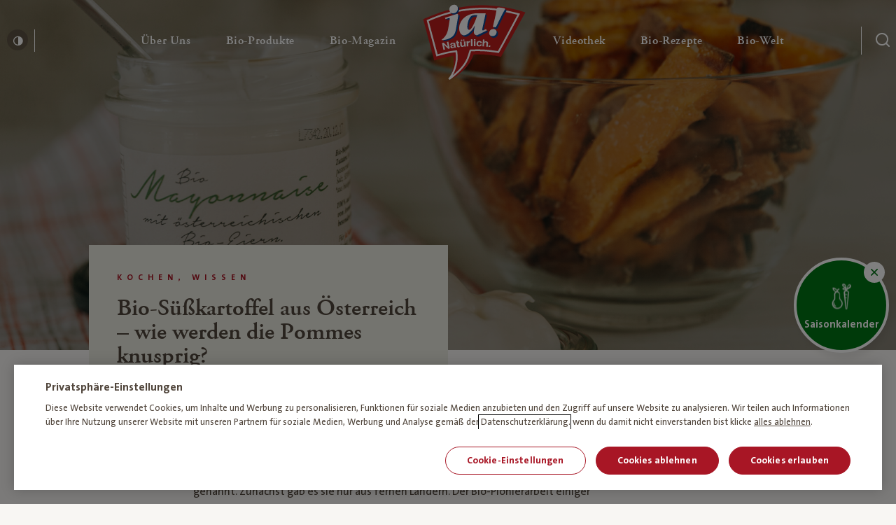

--- FILE ---
content_type: text/html; charset=UTF-8
request_url: https://www.janatuerlich.at/magazin/bio-suesskartoffel-aus-oesterreich-wie-werden-suesskartoffel-pommes-knusprig/
body_size: 29222
content:
<!DOCTYPE html>
<html lang="de">

<head>

  <meta charset="utf-8">
  <meta http-equiv="X-UA-Compatible" content="IE=edge">
  <meta name="viewport" content="width=device-width,initial-scale=1">
  <link rel="stylesheet" href="https://www.janatuerlich.at/wp-content/themes/ja-natuerlich/assets/css/styles.min.css?v=1768209807">
  <link rel="icon" type="image/png" href="https://www.janatuerlich.at/wp-content/themes/ja-natuerlich/assets/img/favicon/favicon.png?v=1768209808">
  <script src="https://www.janatuerlich.at/wp-content/themes/ja-natuerlich/assets/js/modernizr.min.js?v=1768209808"></script>

  <link rel="apple-touch-icon" sizes="180x180" href="https://www.janatuerlich.at/wp-content/themes/ja-natuerlich/assets/img/favicon/apple-touch-icon.png?v=1768209808">
  <link rel="icon" type="image/png" sizes="32x32" href="https://www.janatuerlich.at/wp-content/themes/ja-natuerlich/assets/img/favicon/favicon-32x32.png?v=1768209808">
  <link rel="icon" type="image/png" sizes="16x16" href="https://www.janatuerlich.at/wp-content/themes/ja-natuerlich/assets/img/favicon/favicon-16x16.png?v=1768209808">
  <link rel="manifest" href="https://www.janatuerlich.at/wp-content/themes/ja-natuerlich/assets/img/favicon/site.webmanifest?v=1768209808">
  <link rel="mask-icon" href="https://www.janatuerlich.at/wp-content/themes/ja-natuerlich/assets/img/favicon/safari-pinned-tab.svg?v=1768209808" color="#5bbad5">
  <link rel="shortcut icon" href="https://www.janatuerlich.at/wp-content/themes/ja-natuerlich/assets/img/favicon/favicon.ico?v=1768209808">
  <meta name="msapplication-TileColor" content="#00a300">
  <meta name="msapplication-config" content="https://www.janatuerlich.at/wp-content/themes/ja-natuerlich/assets/img/favicon/browserconfig.xml?v=1768209808">
  <meta name="theme-color" content="#ffffff">
  <meta name='robots' content='index, follow, max-image-preview:large, max-snippet:-1, max-video-preview:-1' />

	<!-- This site is optimized with the Yoast SEO plugin v26.7 - https://yoast.com/wordpress/plugins/seo/ -->
	<title>Süßkartoffel-Pommes: Tipps zur Zubereitung ❤️ – Ja! Natürlich</title>
	<meta name="description" content="So werden Süßkartoffel-Pommes knusprig ♥ Rezepte, Zubereitungstipps &amp; Informationen ➽ Jetzt bei Ja! Natürlich entdecken!" />
	<link rel="canonical" href="https://www.janatuerlich.at/magazin/bio-suesskartoffel-aus-oesterreich-wie-werden-suesskartoffel-pommes-knusprig/" />
	<meta property="og:locale" content="de_DE" />
	<meta property="og:type" content="article" />
	<meta property="og:title" content="Süßkartoffel-Pommes: Tipps zur Zubereitung ❤️ – Ja! Natürlich" />
	<meta property="og:description" content="So werden Süßkartoffel-Pommes knusprig ♥ Rezepte, Zubereitungstipps &amp; Informationen ➽ Jetzt bei Ja! Natürlich entdecken!" />
	<meta property="og:url" content="https://www.janatuerlich.at/magazin/bio-suesskartoffel-aus-oesterreich-wie-werden-suesskartoffel-pommes-knusprig/" />
	<meta property="og:site_name" content="Ja! Natürlich" />
	<meta property="article:publisher" content="https://www.facebook.com/bio.janatuerlich" />
	<meta property="article:published_time" content="2017-11-06T12:42:13+00:00" />
	<meta property="article:modified_time" content="2025-03-05T10:23:34+00:00" />
	<meta property="og:image" content="https://www.janatuerlich.at/wp-content/uploads/fly-images/9559/K7A1120_square-magazin-1200x9999.jpg" />
	<meta name="author" content="Lisa Vockenhuber" />
	<meta name="twitter:card" content="summary_large_image" />
	<meta name="twitter:creator" content="@lisavoc" />
	<meta name="twitter:site" content="@ja_natuerlich" />
	<meta name="twitter:label1" content="Verfasst von" />
	<meta name="twitter:data1" content="Lisa Vockenhuber" />
	<script type="application/ld+json" class="yoast-schema-graph">{"@context":"https://schema.org","@graph":[{"@type":"Article","@id":"https://www.janatuerlich.at/magazin/bio-suesskartoffel-aus-oesterreich-wie-werden-suesskartoffel-pommes-knusprig/#article","isPartOf":{"@id":"https://www.janatuerlich.at/magazin/bio-suesskartoffel-aus-oesterreich-wie-werden-suesskartoffel-pommes-knusprig/"},"author":{"name":"Lisa Vockenhuber","@id":"https://www.janatuerlich.at/#/schema/person/746e6e9bcd1f2ec86d7a8c8a18bee5be"},"headline":"Bio-Süßkartoffel aus Österreich – wie werden die Pommes knusprig?","datePublished":"2017-11-06T12:42:13+00:00","dateModified":"2025-03-05T10:23:34+00:00","mainEntityOfPage":{"@id":"https://www.janatuerlich.at/magazin/bio-suesskartoffel-aus-oesterreich-wie-werden-suesskartoffel-pommes-knusprig/"},"wordCount":9,"commentCount":0,"publisher":{"@id":"https://www.janatuerlich.at/#organization"},"keywords":["homemade","pommes","pommesfrites","regional","rezept","saisonal","suesskartoffel","tipp"],"articleSection":["Kochen","Wissen"],"inLanguage":"de","potentialAction":[{"@type":"CommentAction","name":"Comment","target":["https://www.janatuerlich.at/magazin/bio-suesskartoffel-aus-oesterreich-wie-werden-suesskartoffel-pommes-knusprig/#respond"]}]},{"@type":"WebPage","@id":"https://www.janatuerlich.at/magazin/bio-suesskartoffel-aus-oesterreich-wie-werden-suesskartoffel-pommes-knusprig/","url":"https://www.janatuerlich.at/magazin/bio-suesskartoffel-aus-oesterreich-wie-werden-suesskartoffel-pommes-knusprig/","name":"Süßkartoffel-Pommes: Tipps zur Zubereitung ❤️ – Ja! Natürlich","isPartOf":{"@id":"https://www.janatuerlich.at/#website"},"datePublished":"2017-11-06T12:42:13+00:00","dateModified":"2025-03-05T10:23:34+00:00","description":"So werden Süßkartoffel-Pommes knusprig ♥ Rezepte, Zubereitungstipps & Informationen ➽ Jetzt bei Ja! Natürlich entdecken!","breadcrumb":{"@id":"https://www.janatuerlich.at/magazin/bio-suesskartoffel-aus-oesterreich-wie-werden-suesskartoffel-pommes-knusprig/#breadcrumb"},"inLanguage":"de","potentialAction":[{"@type":"ReadAction","target":["https://www.janatuerlich.at/magazin/bio-suesskartoffel-aus-oesterreich-wie-werden-suesskartoffel-pommes-knusprig/"]}]},{"@type":"BreadcrumbList","@id":"https://www.janatuerlich.at/magazin/bio-suesskartoffel-aus-oesterreich-wie-werden-suesskartoffel-pommes-knusprig/#breadcrumb","itemListElement":[{"@type":"ListItem","position":1,"name":"Home","item":"https://www.janatuerlich.at/"},{"@type":"ListItem","position":2,"name":"Bio-Süßkartoffel aus Österreich – wie werden die Pommes knusprig?"}]},{"@type":"WebSite","@id":"https://www.janatuerlich.at/#website","url":"https://www.janatuerlich.at/","name":"Ja! Natürlich","description":"","publisher":{"@id":"https://www.janatuerlich.at/#organization"},"potentialAction":[{"@type":"SearchAction","target":{"@type":"EntryPoint","urlTemplate":"https://www.janatuerlich.at/?s={search_term_string}"},"query-input":{"@type":"PropertyValueSpecification","valueRequired":true,"valueName":"search_term_string"}}],"inLanguage":"de"},{"@type":"Organization","@id":"https://www.janatuerlich.at/#organization","name":"Ja!Natürlich","url":"https://www.janatuerlich.at/","logo":{"@type":"ImageObject","inLanguage":"de","@id":"https://www.janatuerlich.at/#/schema/logo/image/","url":"https://www.janatuerlich.at/wp-content/uploads/2019/08/logo-1.svg","contentUrl":"https://www.janatuerlich.at/wp-content/uploads/2019/08/logo-1.svg","width":177,"height":128,"caption":"Ja!Natürlich"},"image":{"@id":"https://www.janatuerlich.at/#/schema/logo/image/"},"sameAs":["https://www.facebook.com/bio.janatuerlich","https://x.com/ja_natuerlich","https://www.instagram.com/ja_natuerlich/","https://www.youtube.com/user/janatuerlich2008"]},{"@type":"Person","@id":"https://www.janatuerlich.at/#/schema/person/746e6e9bcd1f2ec86d7a8c8a18bee5be","name":"Lisa Vockenhuber","image":{"@type":"ImageObject","inLanguage":"de","@id":"https://www.janatuerlich.at/#/schema/person/image/","url":"https://secure.gravatar.com/avatar/37a9d6a1dbd6e796786d68bf4a88b7b6b7c777e6293ebaf311476cec7685bb91?s=96&d=mm&r=g","contentUrl":"https://secure.gravatar.com/avatar/37a9d6a1dbd6e796786d68bf4a88b7b6b7c777e6293ebaf311476cec7685bb91?s=96&d=mm&r=g","caption":"Lisa Vockenhuber"},"sameAs":["https://x.com/lisavoc","https://twitter.com/lisavoc"],"url":"https://www.janatuerlich.at/blogger/lisa-vockenhuber/"}]}</script>
	<!-- / Yoast SEO plugin. -->


<style id='wp-img-auto-sizes-contain-inline-css' type='text/css'>
img:is([sizes=auto i],[sizes^="auto," i]){contain-intrinsic-size:3000px 1500px}
/*# sourceURL=wp-img-auto-sizes-contain-inline-css */
</style>
<style id='classic-theme-styles-inline-css' type='text/css'>
/*! This file is auto-generated */
.wp-block-button__link{color:#fff;background-color:#32373c;border-radius:9999px;box-shadow:none;text-decoration:none;padding:calc(.667em + 2px) calc(1.333em + 2px);font-size:1.125em}.wp-block-file__button{background:#32373c;color:#fff;text-decoration:none}
/*# sourceURL=/wp-includes/css/classic-themes.min.css */
</style>

  <script type="text/javascript">
    window.publicPaths = {
      js: "https://www.janatuerlich.at/wp-content/themes/ja-natuerlich/assets/"
    };
  </script>

  
<style id='global-styles-inline-css' type='text/css'>
:root{--wp--preset--aspect-ratio--square: 1;--wp--preset--aspect-ratio--4-3: 4/3;--wp--preset--aspect-ratio--3-4: 3/4;--wp--preset--aspect-ratio--3-2: 3/2;--wp--preset--aspect-ratio--2-3: 2/3;--wp--preset--aspect-ratio--16-9: 16/9;--wp--preset--aspect-ratio--9-16: 9/16;--wp--preset--color--black: #000000;--wp--preset--color--cyan-bluish-gray: #abb8c3;--wp--preset--color--white: #ffffff;--wp--preset--color--pale-pink: #f78da7;--wp--preset--color--vivid-red: #cf2e2e;--wp--preset--color--luminous-vivid-orange: #ff6900;--wp--preset--color--luminous-vivid-amber: #fcb900;--wp--preset--color--light-green-cyan: #7bdcb5;--wp--preset--color--vivid-green-cyan: #00d084;--wp--preset--color--pale-cyan-blue: #8ed1fc;--wp--preset--color--vivid-cyan-blue: #0693e3;--wp--preset--color--vivid-purple: #9b51e0;--wp--preset--gradient--vivid-cyan-blue-to-vivid-purple: linear-gradient(135deg,rgb(6,147,227) 0%,rgb(155,81,224) 100%);--wp--preset--gradient--light-green-cyan-to-vivid-green-cyan: linear-gradient(135deg,rgb(122,220,180) 0%,rgb(0,208,130) 100%);--wp--preset--gradient--luminous-vivid-amber-to-luminous-vivid-orange: linear-gradient(135deg,rgb(252,185,0) 0%,rgb(255,105,0) 100%);--wp--preset--gradient--luminous-vivid-orange-to-vivid-red: linear-gradient(135deg,rgb(255,105,0) 0%,rgb(207,46,46) 100%);--wp--preset--gradient--very-light-gray-to-cyan-bluish-gray: linear-gradient(135deg,rgb(238,238,238) 0%,rgb(169,184,195) 100%);--wp--preset--gradient--cool-to-warm-spectrum: linear-gradient(135deg,rgb(74,234,220) 0%,rgb(151,120,209) 20%,rgb(207,42,186) 40%,rgb(238,44,130) 60%,rgb(251,105,98) 80%,rgb(254,248,76) 100%);--wp--preset--gradient--blush-light-purple: linear-gradient(135deg,rgb(255,206,236) 0%,rgb(152,150,240) 100%);--wp--preset--gradient--blush-bordeaux: linear-gradient(135deg,rgb(254,205,165) 0%,rgb(254,45,45) 50%,rgb(107,0,62) 100%);--wp--preset--gradient--luminous-dusk: linear-gradient(135deg,rgb(255,203,112) 0%,rgb(199,81,192) 50%,rgb(65,88,208) 100%);--wp--preset--gradient--pale-ocean: linear-gradient(135deg,rgb(255,245,203) 0%,rgb(182,227,212) 50%,rgb(51,167,181) 100%);--wp--preset--gradient--electric-grass: linear-gradient(135deg,rgb(202,248,128) 0%,rgb(113,206,126) 100%);--wp--preset--gradient--midnight: linear-gradient(135deg,rgb(2,3,129) 0%,rgb(40,116,252) 100%);--wp--preset--font-size--small: 13px;--wp--preset--font-size--medium: 20px;--wp--preset--font-size--large: 36px;--wp--preset--font-size--x-large: 42px;--wp--preset--spacing--20: 0.44rem;--wp--preset--spacing--30: 0.67rem;--wp--preset--spacing--40: 1rem;--wp--preset--spacing--50: 1.5rem;--wp--preset--spacing--60: 2.25rem;--wp--preset--spacing--70: 3.38rem;--wp--preset--spacing--80: 5.06rem;--wp--preset--shadow--natural: 6px 6px 9px rgba(0, 0, 0, 0.2);--wp--preset--shadow--deep: 12px 12px 50px rgba(0, 0, 0, 0.4);--wp--preset--shadow--sharp: 6px 6px 0px rgba(0, 0, 0, 0.2);--wp--preset--shadow--outlined: 6px 6px 0px -3px rgb(255, 255, 255), 6px 6px rgb(0, 0, 0);--wp--preset--shadow--crisp: 6px 6px 0px rgb(0, 0, 0);}:where(.is-layout-flex){gap: 0.5em;}:where(.is-layout-grid){gap: 0.5em;}body .is-layout-flex{display: flex;}.is-layout-flex{flex-wrap: wrap;align-items: center;}.is-layout-flex > :is(*, div){margin: 0;}body .is-layout-grid{display: grid;}.is-layout-grid > :is(*, div){margin: 0;}:where(.wp-block-columns.is-layout-flex){gap: 2em;}:where(.wp-block-columns.is-layout-grid){gap: 2em;}:where(.wp-block-post-template.is-layout-flex){gap: 1.25em;}:where(.wp-block-post-template.is-layout-grid){gap: 1.25em;}.has-black-color{color: var(--wp--preset--color--black) !important;}.has-cyan-bluish-gray-color{color: var(--wp--preset--color--cyan-bluish-gray) !important;}.has-white-color{color: var(--wp--preset--color--white) !important;}.has-pale-pink-color{color: var(--wp--preset--color--pale-pink) !important;}.has-vivid-red-color{color: var(--wp--preset--color--vivid-red) !important;}.has-luminous-vivid-orange-color{color: var(--wp--preset--color--luminous-vivid-orange) !important;}.has-luminous-vivid-amber-color{color: var(--wp--preset--color--luminous-vivid-amber) !important;}.has-light-green-cyan-color{color: var(--wp--preset--color--light-green-cyan) !important;}.has-vivid-green-cyan-color{color: var(--wp--preset--color--vivid-green-cyan) !important;}.has-pale-cyan-blue-color{color: var(--wp--preset--color--pale-cyan-blue) !important;}.has-vivid-cyan-blue-color{color: var(--wp--preset--color--vivid-cyan-blue) !important;}.has-vivid-purple-color{color: var(--wp--preset--color--vivid-purple) !important;}.has-black-background-color{background-color: var(--wp--preset--color--black) !important;}.has-cyan-bluish-gray-background-color{background-color: var(--wp--preset--color--cyan-bluish-gray) !important;}.has-white-background-color{background-color: var(--wp--preset--color--white) !important;}.has-pale-pink-background-color{background-color: var(--wp--preset--color--pale-pink) !important;}.has-vivid-red-background-color{background-color: var(--wp--preset--color--vivid-red) !important;}.has-luminous-vivid-orange-background-color{background-color: var(--wp--preset--color--luminous-vivid-orange) !important;}.has-luminous-vivid-amber-background-color{background-color: var(--wp--preset--color--luminous-vivid-amber) !important;}.has-light-green-cyan-background-color{background-color: var(--wp--preset--color--light-green-cyan) !important;}.has-vivid-green-cyan-background-color{background-color: var(--wp--preset--color--vivid-green-cyan) !important;}.has-pale-cyan-blue-background-color{background-color: var(--wp--preset--color--pale-cyan-blue) !important;}.has-vivid-cyan-blue-background-color{background-color: var(--wp--preset--color--vivid-cyan-blue) !important;}.has-vivid-purple-background-color{background-color: var(--wp--preset--color--vivid-purple) !important;}.has-black-border-color{border-color: var(--wp--preset--color--black) !important;}.has-cyan-bluish-gray-border-color{border-color: var(--wp--preset--color--cyan-bluish-gray) !important;}.has-white-border-color{border-color: var(--wp--preset--color--white) !important;}.has-pale-pink-border-color{border-color: var(--wp--preset--color--pale-pink) !important;}.has-vivid-red-border-color{border-color: var(--wp--preset--color--vivid-red) !important;}.has-luminous-vivid-orange-border-color{border-color: var(--wp--preset--color--luminous-vivid-orange) !important;}.has-luminous-vivid-amber-border-color{border-color: var(--wp--preset--color--luminous-vivid-amber) !important;}.has-light-green-cyan-border-color{border-color: var(--wp--preset--color--light-green-cyan) !important;}.has-vivid-green-cyan-border-color{border-color: var(--wp--preset--color--vivid-green-cyan) !important;}.has-pale-cyan-blue-border-color{border-color: var(--wp--preset--color--pale-cyan-blue) !important;}.has-vivid-cyan-blue-border-color{border-color: var(--wp--preset--color--vivid-cyan-blue) !important;}.has-vivid-purple-border-color{border-color: var(--wp--preset--color--vivid-purple) !important;}.has-vivid-cyan-blue-to-vivid-purple-gradient-background{background: var(--wp--preset--gradient--vivid-cyan-blue-to-vivid-purple) !important;}.has-light-green-cyan-to-vivid-green-cyan-gradient-background{background: var(--wp--preset--gradient--light-green-cyan-to-vivid-green-cyan) !important;}.has-luminous-vivid-amber-to-luminous-vivid-orange-gradient-background{background: var(--wp--preset--gradient--luminous-vivid-amber-to-luminous-vivid-orange) !important;}.has-luminous-vivid-orange-to-vivid-red-gradient-background{background: var(--wp--preset--gradient--luminous-vivid-orange-to-vivid-red) !important;}.has-very-light-gray-to-cyan-bluish-gray-gradient-background{background: var(--wp--preset--gradient--very-light-gray-to-cyan-bluish-gray) !important;}.has-cool-to-warm-spectrum-gradient-background{background: var(--wp--preset--gradient--cool-to-warm-spectrum) !important;}.has-blush-light-purple-gradient-background{background: var(--wp--preset--gradient--blush-light-purple) !important;}.has-blush-bordeaux-gradient-background{background: var(--wp--preset--gradient--blush-bordeaux) !important;}.has-luminous-dusk-gradient-background{background: var(--wp--preset--gradient--luminous-dusk) !important;}.has-pale-ocean-gradient-background{background: var(--wp--preset--gradient--pale-ocean) !important;}.has-electric-grass-gradient-background{background: var(--wp--preset--gradient--electric-grass) !important;}.has-midnight-gradient-background{background: var(--wp--preset--gradient--midnight) !important;}.has-small-font-size{font-size: var(--wp--preset--font-size--small) !important;}.has-medium-font-size{font-size: var(--wp--preset--font-size--medium) !important;}.has-large-font-size{font-size: var(--wp--preset--font-size--large) !important;}.has-x-large-font-size{font-size: var(--wp--preset--font-size--x-large) !important;}
/*# sourceURL=global-styles-inline-css */
</style>
</head>

<body class="page" data-like-api-url="api/like-post.php">
  <div class="site js-site"><div class="skiplink">
  <a class="skiplink__link" href="#content">zum Inhalt überspringen</a>
  <a class="skiplink__link" href="#footer">zum Footer überspringen</a>
</div>
  <header id="navigation" class="header js-header">
    <div class="header__wrapper">
      <button class="header__burger white js-header-mobile-toggle" aria-label="Menü öffnen" aria-expanded="false">
        <span class="header__burger__lines" aria-hidden=”true”>
          <span class="top"></span>
          <span class="mid"></span>
          <span class="bot"></span>
        </span>
      </button>

        <div class="header__left white">
          <button class="header__contrast js-toggle-contrast">
            <span class="icon icon--contrast"></span>
            <span class="header__contrast__tooltip">
              <span class="tooltip tooltip--small tooltip--up">
                <span class="tooltip__arrow"></span>
                <span class="tooltip__content"><span class="normal">Kontrast erhöhen</span><span class="contrasted">Standardkontrast</span></span>
              </span>
            </span>
          </button>
        </div>

        <div class="header__center">

          <a href="/" class="header__mobile-logo">
            <img class="lazy" alt="Ja! Natürlich" data-src="https://www.janatuerlich.at/wp-content/uploads/2019/07/logo-1.svg">
          </a>

          <nav class="navigation js-navigation">

            <div class="navigation__link__subnavigation js-navigation-subnav">

            </div>
            <div class="navigation__wrapper">
              <ul class="navigation__list">
                
                    <li class="navigation__link js-navigation-link">
                      <a href="https://www.janatuerlich.at/wir-sind-bio/wofuer-wir-stehen/" class="navigation__link__content" title="Über Uns" role="button" aria-expanded="false" aria-controls="subnavigation-1" aria-haspopup="true">
                        <span class="navigation__link__title white">
                          Über Uns<span class="sr-only"> — Untermenü ausklappen</span>

                                                  </span>
                        <span class="icon icon--chevron-right-bold" aria-hidden="true"></span>
                      </a>
                      <div id="subnavigation-1" class="navigation__link__subnavigation js-navigation-subnav" role="menu">
                        
    <div class="subnavigation">
      <div class="subnavigation__mobilebar">
        <div class="subnavigation__mobilebar__back js-subnavigation-back" role="button" aria-label="Schließe Subnavigation"><span role="img" aria-hidden="true" class="icon icon--chevron-left"></span></div>
                  <div class="subnavigation__mobilebar__title h4">Über Uns</div>
              </div>

      <div class="subnavigation__wrapper">

        <div class="subnavigation__left">
          <ul class="subnavigation__main">

            <!-- columns -->
                          
                <li class="subnavigation__main__col ">

                  <!-- column icon + headlink -->
                                    <div class="subnavigation__headlink ">

	                                         <div class="subnavigation__headlink__text">Wir sind Bio</div>
                    
                  </div>

                  <!-- column links -->
                                      <div class=" subnavigation__linklist js-navigation-accordion-body">
                                              <a href="https://www.janatuerlich.at/wir-sind-bio/" class="subnavigation__link _" target="" role="menuitem">
                                                      <span class="subnavigation__link__icon">
                              <img data-src="https://www.janatuerlich.at/wp-content/uploads/2021/03/HEART-BIO.svg" alt="" class="lazy" aria-hidden="true">
                            </span>
                                                    <span class="subnavigation__link__text">Warum Bio?</span>
                        </a>
                                              <a href="https://www.janatuerlich.at/wir-sind-bio/wofuer-wir-stehen/unsere-meilensteine/" class="subnavigation__link _" target="" role="menuitem">
                                                      <span class="subnavigation__link__icon">
                              <img data-src="https://www.janatuerlich.at/wp-content/uploads/2021/03/milestones.svg" alt="" class="lazy" aria-hidden="true">
                            </span>
                                                    <span class="subnavigation__link__text">Meilensteine</span>
                        </a>
                                              <a href="https://www.janatuerlich.at/wir-sind-bio/werbewelt/" class="subnavigation__link _" target="" role="menuitem">
                                                      <span class="subnavigation__link__icon">
                              <img data-src="https://www.janatuerlich.at/wp-content/uploads/2021/03/icon-category-Werbewelt.svg" alt="" class="lazy" aria-hidden="true">
                            </span>
                                                    <span class="subnavigation__link__text">Werbewelt</span>
                        </a>
                                              <a href="https://www.janatuerlich.at/wir-sind-bio/unsere-bio-bauern/" class="subnavigation__link _" target="" role="menuitem">
                                                      <span class="subnavigation__link__icon">
                              <img data-src="https://www.janatuerlich.at/wp-content/uploads/2021/03/icon-category-bauern.svg" alt="" class="lazy" aria-hidden="true">
                            </span>
                                                    <span class="subnavigation__link__text">Unsere Bio-Bauern</span>
                        </a>
                                              <a href="https://www.janatuerlich.at/wir-sind-bio/bauernkalender/" class="subnavigation__link _" target="_blank" role="menuitem">
                                                      <span class="subnavigation__link__icon">
                              <img data-src="https://www.janatuerlich.at/wp-content/uploads/2021/03/icon-category-Search-Copy.svg" alt="" class="lazy" aria-hidden="true">
                            </span>
                                                    <span class="subnavigation__link__text">Bauernkalender</span>
                        </a>
                                          </div>
                  
                  <!-- column tile -->
                                  </li>

              
                <li class="subnavigation__main__col ">

                  <!-- column icon + headlink -->
                                    <div class="subnavigation__headlink ">

	                                         <div class="subnavigation__headlink__text">Wofür wir stehen</div>
                    
                  </div>

                  <!-- column links -->
                                      <div class=" subnavigation__linklist js-navigation-accordion-body">
                                              <a href="https://www.janatuerlich.at/wir-sind-bio/wofuer-wir-stehen/" class="subnavigation__link _" target="" role="menuitem">
                                                      <span class="subnavigation__link__icon">
                              <img data-src="https://www.janatuerlich.at/wp-content/uploads/2021/03/icon-category-apple.svg" alt="" class="lazy" aria-hidden="true">
                            </span>
                                                    <span class="subnavigation__link__text">Was bedeutet Bio?</span>
                        </a>
                                              <a href="https://www.janatuerlich.at/wir-sind-bio/wofuer-wir-stehen/unsere-haltung/" class="subnavigation__link _" target="" role="menuitem">
                                                      <span class="subnavigation__link__icon">
                              <img data-src="https://www.janatuerlich.at/wp-content/uploads/2021/03/haltung.svg" alt="" class="lazy" aria-hidden="true">
                            </span>
                                                    <span class="subnavigation__link__text">Unsere Haltung</span>
                        </a>
                                              <a href="https://www.janatuerlich.at/wir-sind-bio/wofuer-wir-stehen/hoechste-standards/" class="subnavigation__link _" target="" role="menuitem">
                                                      <span class="subnavigation__link__icon">
                              <img data-src="https://www.janatuerlich.at/wp-content/uploads/2021/03/standards.svg" alt="" class="lazy" aria-hidden="true">
                            </span>
                                                    <span class="subnavigation__link__text">Höchste Standards</span>
                        </a>
                                              <a href="https://www.janatuerlich.at/wir-sind-bio/wofuer-wir-stehen/strengste-kontrollen/" class="subnavigation__link _" target="" role="menuitem">
                                                      <span class="subnavigation__link__icon">
                              <img data-src="https://www.janatuerlich.at/wp-content/uploads/2021/03/tested.svg" alt="" class="lazy" aria-hidden="true">
                            </span>
                                                    <span class="subnavigation__link__text">Strengste Kontrollen</span>
                        </a>
                                          </div>
                  
                  <!-- column tile -->
                                  </li>

              
                <li class="subnavigation__main__col ">

                  <!-- column icon + headlink -->
                                    <div class="subnavigation__headlink ">

	                                         <div class="subnavigation__headlink__text">Wer wir sind</div>
                    
                  </div>

                  <!-- column links -->
                                      <div class=" subnavigation__linklist js-navigation-accordion-body">
                                              <a href="https://www.janatuerlich.at/wir-sind-bio/wer-wir-sind/" class="subnavigation__link _" target="" role="menuitem">
                                                      <span class="subnavigation__link__icon">
                              <img data-src="https://www.janatuerlich.at/wp-content/uploads/2021/03/team.svg" alt="" class="lazy" aria-hidden="true">
                            </span>
                                                    <span class="subnavigation__link__text">Team</span>
                        </a>
                                              <a href="https://www.janatuerlich.at/wir-sind-bio/wer-wir-sind/unsere-blogger/" class="subnavigation__link _" target="" role="menuitem">
                                                      <span class="subnavigation__link__icon">
                              <img data-src="https://www.janatuerlich.at/wp-content/uploads/2021/03/blogger.svg" alt="" class="lazy" aria-hidden="true">
                            </span>
                                                    <span class="subnavigation__link__text">Unsere Blogger</span>
                        </a>
                                              <a href="https://www.janatuerlich.at/wir-sind-bio/wer-wir-sind/partnerschaften/" class="subnavigation__link _" target="" role="menuitem">
                                                      <span class="subnavigation__link__icon">
                              <img data-src="https://www.janatuerlich.at/wp-content/uploads/2021/03/Hand-shaking.svg" alt="" class="lazy" aria-hidden="true">
                            </span>
                                                    <span class="subnavigation__link__text">Partnerschaften</span>
                        </a>
                                              <a href="https://www.janatuerlich.at/kontakt/" class="subnavigation__link _" target="" role="menuitem">
                                                      <span class="subnavigation__link__icon">
                              <img data-src="https://www.janatuerlich.at/wp-content/uploads/2021/03/icon-category-wochenplan.svg" alt="" class="lazy" aria-hidden="true">
                            </span>
                                                    <span class="subnavigation__link__text">Kontakt</span>
                        </a>
                                          </div>
                  
                  <!-- column tile -->
                                  </li>

                          
          </ul>
        </div>


        
      </div>
    </div>

                      </div>
                    </li>

                    
                  
                    <li class="navigation__link js-navigation-link">
                      <a href="https://www.janatuerlich.at/produkte/" class="navigation__link__content" title="Bio-Produkte" role="button" aria-expanded="false" aria-controls="subnavigation-2" aria-haspopup="true">
                        <span class="navigation__link__title white">
                          Bio-Produkte<span class="sr-only"> — Untermenü ausklappen</span>

                                                  </span>
                        <span class="icon icon--chevron-right-bold" aria-hidden="true"></span>
                      </a>
                      <div id="subnavigation-2" class="navigation__link__subnavigation js-navigation-subnav" role="menu">
                        
    <div class="subnavigation">
      <div class="subnavigation__mobilebar">
        <div class="subnavigation__mobilebar__back js-subnavigation-back" role="button" aria-label="Schließe Subnavigation"><span role="img" aria-hidden="true" class="icon icon--chevron-left"></span></div>
                  <div class="subnavigation__mobilebar__title h4">Bio-Produkte</div>
              </div>

      <div class="subnavigation__wrapper">

        <div class="subnavigation__left">
          <ul class="subnavigation__main">

            <!-- columns -->
                          
                <li class="subnavigation__main__col ">

                  <!-- column icon + headlink -->
                                    <div class="subnavigation__headlink hide-mobile">

	                                         <div class="subnavigation__headlink__text"></div>
                    
                  </div>

                  <!-- column links -->
                                      <div class=" subnavigation__linklist js-navigation-accordion-body">
                                              <a href="https://www.janatuerlich.at/produkte/" class="subnavigation__link _" target="" role="menuitem">
                                                      <span class="subnavigation__link__icon">
                              <img data-src="https://www.janatuerlich.at/wp-content/uploads/2021/03/icon-category-Search.svg" alt="" class="lazy" aria-hidden="true">
                            </span>
                                                    <span class="subnavigation__link__text">Produktsuche</span>
                        </a>
                                              <a href="https://www.janatuerlich.at/produkte/kategorie/neu/" class="subnavigation__link _" target="" role="menuitem">
                                                      <span class="subnavigation__link__icon">
                              <img data-src="https://www.janatuerlich.at/wp-content/uploads/2021/03/new.svg" alt="" class="lazy" aria-hidden="true">
                            </span>
                                                    <span class="subnavigation__link__text">Neu</span>
                        </a>
                                              <a href="https://www.janatuerlich.at/produkte/kategorie/bio-brot-bio-gebaeck/" class="subnavigation__link _" target="" role="menuitem">
                                                      <span class="subnavigation__link__icon">
                              <img data-src="https://www.janatuerlich.at/wp-content/uploads/2021/03/icon-category-bread.svg" alt="" class="lazy" aria-hidden="true">
                            </span>
                                                    <span class="subnavigation__link__text">Bio-Brot & Bio-Gebäck</span>
                        </a>
                                              <a href="https://www.janatuerlich.at/produkte/kategorie/fuer-baby-kind/" class="subnavigation__link _" target="" role="menuitem">
                                                      <span class="subnavigation__link__icon">
                              <img data-src="https://www.janatuerlich.at/wp-content/uploads/2021/03/icon-category-baby.svg" alt="" class="lazy" aria-hidden="true">
                            </span>
                                                    <span class="subnavigation__link__text">Für Baby und Kind</span>
                        </a>
                                              <a href="https://www.janatuerlich.at/produkte/kategorie/bio-garten/" class="subnavigation__link _" target="" role="menuitem">
                                                      <span class="subnavigation__link__icon">
                              <img data-src="https://www.janatuerlich.at/wp-content/uploads/2021/03/icon-category-garden.svg" alt="" class="lazy" aria-hidden="true">
                            </span>
                                                    <span class="subnavigation__link__text">Bio-Garten</span>
                        </a>
                                              <a href="https://www.janatuerlich.at/produkte/kategorie/bio-getraenke/" class="subnavigation__link _" target="" role="menuitem">
                                                      <span class="subnavigation__link__icon">
                              <img data-src="https://www.janatuerlich.at/wp-content/uploads/2021/03/icon-category-drinks.svg" alt="" class="lazy" aria-hidden="true">
                            </span>
                                                    <span class="subnavigation__link__text">Bio-Getränke</span>
                        </a>
                                          </div>
                  
                  <!-- column tile -->
                                  </li>

              
                <li class="subnavigation__main__col ">

                  <!-- column icon + headlink -->
                                    <div class="subnavigation__headlink hide-mobile">

	                                         <div class="subnavigation__headlink__text"></div>
                    
                  </div>

                  <!-- column links -->
                                      <div class=" subnavigation__linklist js-navigation-accordion-body">
                                              <a href="https://www.janatuerlich.at/produkte/kategorie/bio-speisekammer/" class="subnavigation__link _" target="" role="menuitem">
                                                      <span class="subnavigation__link__icon">
                              <img data-src="https://www.janatuerlich.at/wp-content/uploads/2021/03/icon-category-Bio-Speisekammer.svg" alt="" class="lazy" aria-hidden="true">
                            </span>
                                                    <span class="subnavigation__link__text">Bio-Speisekammer</span>
                        </a>
                                              <a href="https://www.janatuerlich.at/produkte/kategorie/bio-kuehlprodukte/" class="subnavigation__link _" target="" role="menuitem">
                                                      <span class="subnavigation__link__icon">
                              <img data-src="https://www.janatuerlich.at/wp-content/uploads/2021/03/icon-category-chilled.svg" alt="" class="lazy" aria-hidden="true">
                            </span>
                                                    <span class="subnavigation__link__text">Bio-Kühlprodukte</span>
                        </a>
                                              <a href="https://www.janatuerlich.at/produkte/kategorie/bio-fleisch-bio-fisch-bio-wurst/" class="subnavigation__link _" target="" role="menuitem">
                                                      <span class="subnavigation__link__icon">
                              <img data-src="https://www.janatuerlich.at/wp-content/uploads/2021/03/icon-category-meat.svg" alt="" class="lazy" aria-hidden="true">
                            </span>
                                                    <span class="subnavigation__link__text">Bio-Fleisch, Bio-Fisch & Bio-Wurst</span>
                        </a>
                                              <a href="https://www.janatuerlich.at/produkte/kategorie/bio-milchprodukte/" class="subnavigation__link _" target="" role="menuitem">
                                                      <span class="subnavigation__link__icon">
                              <img data-src="https://www.janatuerlich.at/wp-content/uploads/2021/03/icon-category-milk.svg" alt="" class="lazy" aria-hidden="true">
                            </span>
                                                    <span class="subnavigation__link__text">Bio-Milchprodukte</span>
                        </a>
                                              <a href="https://www.janatuerlich.at/produkte/kategorie/bio-obst-bio-gemuese/" class="subnavigation__link _" target="" role="menuitem">
                                                      <span class="subnavigation__link__icon">
                              <img data-src="https://www.janatuerlich.at/wp-content/uploads/2021/03/icon-category-vegetables.svg" alt="" class="lazy" aria-hidden="true">
                            </span>
                                                    <span class="subnavigation__link__text">Bio-Obst & Bio-Gemüse</span>
                        </a>
                                              <a href="https://www.janatuerlich.at/produkte/kategorie/bio-snacks/" class="subnavigation__link _" target="" role="menuitem">
                                                      <span class="subnavigation__link__icon">
                              <img data-src="https://www.janatuerlich.at/wp-content/uploads/2021/03/icon-category-snack.svg" alt="" class="lazy" aria-hidden="true">
                            </span>
                                                    <span class="subnavigation__link__text">Bio-Snacks</span>
                        </a>
                                              <a href="https://www.janatuerlich.at/produkte/kategorie/bio-tiefkuehlprodukte/" class="subnavigation__link _" target="" role="menuitem">
                                                      <span class="subnavigation__link__icon">
                              <img data-src="https://www.janatuerlich.at/wp-content/uploads/2021/03/icon-category-frozen-active.svg" alt="" class="lazy" aria-hidden="true">
                            </span>
                                                    <span class="subnavigation__link__text">Bio-Tiefkühlprodukte</span>
                        </a>
                                          </div>
                  
                  <!-- column tile -->
                                  </li>

              
                <li class="subnavigation__main__col ">

                  <!-- column icon + headlink -->
                                    <div class="subnavigation__headlink ">

	                                         <div class="subnavigation__headlink__text">Ernährungsform</div>
                    
                  </div>

                  <!-- column links -->
                                      <div class=" subnavigation__linklist js-navigation-accordion-body">
                                              <a href="https://www.janatuerlich.at/produkte/tag/vegetarisch/" class="subnavigation__link _" target="" role="menuitem">
                                                      <span class="subnavigation__link__icon">
                              <img data-src="https://www.janatuerlich.at/wp-content/uploads/2021/03/Icon-1.svg" alt="" class="lazy" aria-hidden="true">
                            </span>
                                                    <span class="subnavigation__link__text">Vegetarisch</span>
                        </a>
                                              <a href="https://www.janatuerlich.at/produkte/tag/vegan/" class="subnavigation__link _" target="" role="menuitem">
                                                      <span class="subnavigation__link__icon">
                              <img data-src="https://www.janatuerlich.at/wp-content/uploads/2021/03/Icon-2.svg" alt="" class="lazy" aria-hidden="true">
                            </span>
                                                    <span class="subnavigation__link__text">Vegan</span>
                        </a>
                                              <a href="https://www.janatuerlich.at/produkte/tag/laktosefrei/" class="subnavigation__link _" target="" role="menuitem">
                                                      <span class="subnavigation__link__icon">
                              <img data-src="https://www.janatuerlich.at/wp-content/uploads/2021/03/Icon-4.svg" alt="" class="lazy" aria-hidden="true">
                            </span>
                                                    <span class="subnavigation__link__text">Laktosefrei</span>
                        </a>
                                              <a href="https://www.janatuerlich.at/produkte/tag/glutenfrei/" class="subnavigation__link _" target="" role="menuitem">
                                                      <span class="subnavigation__link__icon">
                              <img data-src="https://www.janatuerlich.at/wp-content/uploads/2021/03/Icon-3.svg" alt="" class="lazy" aria-hidden="true">
                            </span>
                                                    <span class="subnavigation__link__text">Glutenfrei</span>
                        </a>
                                          </div>
                  
                  <!-- column tile -->
                                  </li>

                          
          </ul>
        </div>


        
      </div>
    </div>

                      </div>
                    </li>

                    
                  
                    <li class="navigation__link js-navigation-link">
                      <a href="https://www.janatuerlich.at/bio-magazin/" class="navigation__link__content" title="Bio-Magazin" role="button" aria-expanded="false" aria-controls="subnavigation-3" aria-haspopup="true">
                        <span class="navigation__link__title white">
                          Bio-Magazin<span class="sr-only"> — Untermenü ausklappen</span>

                                                  </span>
                        <span class="icon icon--chevron-right-bold" aria-hidden="true"></span>
                      </a>
                      <div id="subnavigation-3" class="navigation__link__subnavigation js-navigation-subnav" role="menu">
                        
    <div class="subnavigation">
      <div class="subnavigation__mobilebar">
        <div class="subnavigation__mobilebar__back js-subnavigation-back" role="button" aria-label="Schließe Subnavigation"><span role="img" aria-hidden="true" class="icon icon--chevron-left"></span></div>
                  <div class="subnavigation__mobilebar__title h4">Bio-Magazin</div>
              </div>

      <div class="subnavigation__wrapper">

        <div class="subnavigation__left">
          <ul class="subnavigation__main">

            <!-- columns -->
                          
                <li class="subnavigation__main__col ">

                  <!-- column icon + headlink -->
                                    <div class="subnavigation__headlink hide-mobile">

	                                         <div class="subnavigation__headlink__text"></div>
                    
                  </div>

                  <!-- column links -->
                                      <div class=" subnavigation__linklist js-navigation-accordion-body">
                                              <a href="https://www.janatuerlich.at/bio-magazin/" class="subnavigation__link _" target="" role="menuitem">
                                                      <span class="subnavigation__link__icon">
                              <img data-src="https://www.janatuerlich.at/wp-content/uploads/2021/03/articles.svg" alt="" class="lazy" aria-hidden="true">
                            </span>
                                                    <span class="subnavigation__link__text">Alle Artikel</span>
                        </a>
                                              <a href="https://www.janatuerlich.at/bio-magazin/kategorie/ernaehrung/" class="subnavigation__link _" target="" role="menuitem">
                                                      <span class="subnavigation__link__icon">
                              <img data-src="https://www.janatuerlich.at/wp-content/uploads/2021/03/20190623_ICONS_ja_natuerlich_final_ernaehrung_64x64.png" alt="" class="lazy" aria-hidden="true">
                            </span>
                                                    <span class="subnavigation__link__text">Ernährung</span>
                        </a>
                                              <a href="https://www.janatuerlich.at/bio-magazin/kategorie/garten/" class="subnavigation__link _" target="" role="menuitem">
                                                      <span class="subnavigation__link__icon">
                              <img data-src="https://www.janatuerlich.at/wp-content/uploads/2021/03/icon-category-garden-1.svg" alt="" class="lazy" aria-hidden="true">
                            </span>
                                                    <span class="subnavigation__link__text">Garten</span>
                        </a>
                                              <a href="https://www.janatuerlich.at/bio-magazin/kategorie/kochen/" class="subnavigation__link _" target="" role="menuitem">
                                                      <span class="subnavigation__link__icon">
                              <img data-src="https://www.janatuerlich.at/wp-content/uploads/2021/03/kochen.svg" alt="" class="lazy" aria-hidden="true">
                            </span>
                                                    <span class="subnavigation__link__text">Kochen</span>
                        </a>
                                              <a href="https://www.janatuerlich.at/bio-magazin/kategorie/wissen/" class="subnavigation__link _" target="" role="menuitem">
                                                      <span class="subnavigation__link__icon">
                              <img data-src="https://www.janatuerlich.at/wp-content/uploads/2021/03/icon-category-wissen.svg" alt="" class="lazy" aria-hidden="true">
                            </span>
                                                    <span class="subnavigation__link__text">Wissen</span>
                        </a>
                                          </div>
                  
                  <!-- column tile -->
                                  </li>

                          
          </ul>
        </div>


                  <div class="subnavigation__side wide">
            <div class="subnavigation__side__wrapper">
                                                <!-- article-teaser -->
                  <a href="https://www.janatuerlich.at/magazin/fit-ins-neue-jahr-mit-bio-superfood-aus-oesterreich/" class="subnavigation__side__category-article">
                    <div class="subnavigation__side__image">
                      <div class="subnavigation__side__image__background lazy" data-background-image="https://www.janatuerlich.at/wp-content/uploads/fly-images/781150/20012_ja_flight4_Superfood_Landingpage_Vorschau_1100x700_fin-450x9999.jpg"></div>
                                                                </div>
                    
                      <div class="subnavigation__side__text">
                        <div class="subnavigation__side__title d1">
                          Fit ins neue Jahr: Mit Bio-Superfood aus Österreich                        </div>
                                                                  
                      
                        <div class="subnavigation__side__more">
                          <span class="text">Mehr erfahren</span>
                        </div>
                      
                      </div>
                  </a>

                                                                <!-- article-teaser -->
                  <a href="https://www.janatuerlich.at/magazin/5-tipps-gegen-den-winterblues/" class="subnavigation__side__category-article">
                    <div class="subnavigation__side__image">
                      <div class="subnavigation__side__image__background lazy" data-background-image="https://www.janatuerlich.at/wp-content/uploads/fly-images/296968/tee_janatuerlich_fblinkpost_020A5838-450x9999.jpg"></div>
                                                                </div>
                    
                      <div class="subnavigation__side__text">
                        <div class="subnavigation__side__title d1">
                          5 Tipps gegen den Winterblues                        </div>
                                                                  
                      
                        <div class="subnavigation__side__more">
                          <span class="text">Mehr erfahren</span>
                        </div>
                      
                      </div>
                  </a>

                                          </div>
          </div>

        
      </div>
    </div>

                      </div>
                    </li>

                                          <li class="navigation__link navigation__logo">
                        <a href="/" class="navigation__logo__link" aria-label="Ja! Natürlich" title="Ja! Natürlich">
                          <img class="lazy" alt="Ja! Natürlich" data-src="https://www.janatuerlich.at/wp-content/uploads/2019/07/logo-1.svg">
                        </a>
                      
                  
                    <li class="navigation__link js-navigation-link">
                      <a href="https://www.janatuerlich.at/bio-thek/" class="navigation__link__content" title="Videothek" role="button" aria-expanded="false" aria-controls="subnavigation-4" aria-haspopup="true">
                        <span class="navigation__link__title white">
                          Videothek<span class="sr-only"> — Untermenü ausklappen</span>

                                                  </span>
                        <span class="icon icon--chevron-right-bold" aria-hidden="true"></span>
                      </a>
                      <div id="subnavigation-4" class="navigation__link__subnavigation js-navigation-subnav" role="menu">
                        
    <div class="subnavigation">
      <div class="subnavigation__mobilebar">
        <div class="subnavigation__mobilebar__back js-subnavigation-back" role="button" aria-label="Schließe Subnavigation"><span role="img" aria-hidden="true" class="icon icon--chevron-left"></span></div>
                  <div class="subnavigation__mobilebar__title h4">Videothek</div>
              </div>

      <div class="subnavigation__wrapper">

        <div class="subnavigation__left">
          <ul class="subnavigation__main">

            <!-- columns -->
                          
                <li class="subnavigation__main__col ">

                  <!-- column icon + headlink -->
                                    <div class="subnavigation__headlink hide-mobile">

	                                         <div class="subnavigation__headlink__text"></div>
                    
                  </div>

                  <!-- column links -->
                                      <div class=" subnavigation__linklist js-navigation-accordion-body">
                                              <a href="https://www.janatuerlich.at/bio-thek/" class="subnavigation__link _" target="" role="menuitem">
                                                      <span class="subnavigation__link__icon">
                              <img data-src="https://www.janatuerlich.at/wp-content/uploads/2021/03/video.svg" alt="" class="lazy" aria-hidden="true">
                            </span>
                                                    <span class="subnavigation__link__text">Alle Videos</span>
                        </a>
                                              <a href="https://www.janatuerlich.at/bio-thek/kategorie/bauern-und-produkte/" class="subnavigation__link _" target="" role="menuitem">
                                                      <span class="subnavigation__link__icon">
                              <img data-src="https://www.janatuerlich.at/wp-content/uploads/2021/03/icon-category-bauern.svg" alt="" class="lazy" aria-hidden="true">
                            </span>
                                                    <span class="subnavigation__link__text">Bauern und Produkte</span>
                        </a>
                                              <a href="https://www.janatuerlich.at/bio-thek/kategorie/garten/" class="subnavigation__link _" target="" role="menuitem">
                                                      <span class="subnavigation__link__icon">
                              <img data-src="https://www.janatuerlich.at/wp-content/uploads/2021/03/icon-category-garden-1.svg" alt="" class="lazy" aria-hidden="true">
                            </span>
                                                    <span class="subnavigation__link__text">Garten</span>
                        </a>
                                              <a href="https://www.janatuerlich.at/bio-thek/kategorie/rezepte/" class="subnavigation__link _" target="" role="menuitem">
                                                      <span class="subnavigation__link__icon">
                              <img data-src="https://www.janatuerlich.at/wp-content/uploads/2021/03/icon-category-rezepte.svg" alt="" class="lazy" aria-hidden="true">
                            </span>
                                                    <span class="subnavigation__link__text">Rezepte</span>
                        </a>
                                              <a href="https://www.janatuerlich.at/bio-thek/kategorie/bio-wissen/" class="subnavigation__link _" target="" role="menuitem">
                                                      <span class="subnavigation__link__icon">
                              <img data-src="https://www.janatuerlich.at/wp-content/uploads/2021/03/icon-category-wissen.svg" alt="" class="lazy" aria-hidden="true">
                            </span>
                                                    <span class="subnavigation__link__text">Bio-Wissen</span>
                        </a>
                                              <a href="https://www.janatuerlich.at/bio-thek/kategorie/werbewelt/" class="subnavigation__link _" target="" role="menuitem">
                                                      <span class="subnavigation__link__icon">
                              <img data-src="https://www.janatuerlich.at/wp-content/uploads/2021/03/tv.svg" alt="" class="lazy" aria-hidden="true">
                            </span>
                                                    <span class="subnavigation__link__text">TV-Spots</span>
                        </a>
                                          </div>
                  
                  <!-- column tile -->
                                  </li>

                          
          </ul>
        </div>


                  <div class="subnavigation__side wide">
            <div class="subnavigation__side__wrapper">
                                                <!-- article-teaser -->
                  <a href="https://www.janatuerlich.at/magazin/wintergemuese-hat-saison/" class="subnavigation__side__category-article">
                    <div class="subnavigation__side__image">
                      <div class="subnavigation__side__image__background lazy" data-background-image="https://www.janatuerlich.at/wp-content/uploads/fly-images/1877459/20210824_JN8628-e1700470724809-450x9999.jpg"></div>
                                                                </div>
                    
                      <div class="subnavigation__side__text">
                        <div class="subnavigation__side__title d1">
                          Welches Wintergemüse hat Saison?                        </div>
                                                                  
                      
                        <div class="subnavigation__side__more">
                          <span class="text">Mehr erfahren</span>
                        </div>
                      
                      </div>
                  </a>

                                                                <!-- article-teaser -->
                  <a href="https://www.janatuerlich.at/magazin/so-kommst-du-gesund-durch-den-winter/" class="subnavigation__side__category-article">
                    <div class="subnavigation__side__image">
                      <div class="subnavigation__side__image__background lazy" data-background-image="https://www.janatuerlich.at/wp-content/uploads/fly-images/8976/161108_Ja_Natürlich_Wintergemüse_12-450x9999.jpg"></div>
                                                                </div>
                    
                      <div class="subnavigation__side__text">
                        <div class="subnavigation__side__title d1">
                          So kommst du gesund durch den Winter!                        </div>
                                                                  
                      
                        <div class="subnavigation__side__more">
                          <span class="text">Mehr erfahren</span>
                        </div>
                      
                      </div>
                  </a>

                                          </div>
          </div>

        
      </div>
    </div>

                      </div>
                    </li>

                    
                  
                    <li class="navigation__link js-navigation-link">
                      <a href="/rezepte/" class="navigation__link__content" title="Bio-Rezepte" role="button" aria-expanded="false" aria-controls="subnavigation-5" aria-haspopup="true">
                        <span class="navigation__link__title white">
                          Bio-Rezepte<span class="sr-only"> — Untermenü ausklappen</span>

                                                  </span>
                        <span class="icon icon--chevron-right-bold" aria-hidden="true"></span>
                      </a>
                      <div id="subnavigation-5" class="navigation__link__subnavigation js-navigation-subnav" role="menu">
                        
    <div class="subnavigation">
      <div class="subnavigation__mobilebar">
        <div class="subnavigation__mobilebar__back js-subnavigation-back" role="button" aria-label="Schließe Subnavigation"><span role="img" aria-hidden="true" class="icon icon--chevron-left"></span></div>
                  <div class="subnavigation__mobilebar__title h4">Bio-Rezepte</div>
              </div>

      <div class="subnavigation__wrapper">

        <div class="subnavigation__left">
          <ul class="subnavigation__main">

            <!-- columns -->
                          
                <li class="subnavigation__main__col ">

                  <!-- column icon + headlink -->
                                    <div class="subnavigation__headlink hide-mobile">

	                                         <div class="subnavigation__headlink__text"></div>
                    
                  </div>

                  <!-- column links -->
                                      <div class=" subnavigation__linklist js-navigation-accordion-body">
                                              <a href="https://www.janatuerlich.at/rezepte/alle/" class="subnavigation__link _" target="" role="menuitem">
                                                      <span class="subnavigation__link__icon">
                              <img data-src="https://www.janatuerlich.at/wp-content/uploads/2021/03/icon-category-rezepte.svg" alt="" class="lazy" aria-hidden="true">
                            </span>
                                                    <span class="subnavigation__link__text">Alle Rezepte</span>
                        </a>
                                              <a href="/rezepte/" class="subnavigation__link js-recipe-search" target="" role="menuitem">
                                                      <span class="subnavigation__link__icon">
                              <img data-src="https://www.janatuerlich.at/wp-content/uploads/2021/03/icon-category-Search.svg" alt="" class="lazy" aria-hidden="true">
                            </span>
                                                    <span class="subnavigation__link__text">Rezeptsuche</span>
                        </a>
                                              <a href="https://www.janatuerlich.at/rezepte/#zufallsrezepte" class="subnavigation__link _" target="" role="menuitem">
                                                      <span class="subnavigation__link__icon">
                              <img data-src="https://www.janatuerlich.at/wp-content/uploads/2021/03/icon-category-zufallsrezepte.svg" alt="" class="lazy" aria-hidden="true">
                            </span>
                                                    <span class="subnavigation__link__text">Zufallsrezept</span>
                        </a>
                                          </div>
                  
                  <!-- column tile -->
                                  </li>

              
                <li class="subnavigation__main__col ">

                  <!-- column icon + headlink -->
                                    <div class="subnavigation__headlink hide-mobile">

	                                         <div class="subnavigation__headlink__text"></div>
                    
                  </div>

                  <!-- column links -->
                                      <div class=" subnavigation__linklist js-navigation-accordion-body">
                                              <a href="https://www.janatuerlich.at/rezepte/#wochenplan" class="subnavigation__link _" target="" role="menuitem">
                                                      <span class="subnavigation__link__icon">
                              <img data-src="https://www.janatuerlich.at/wp-content/uploads/2021/03/icon-category-wochenplan.svg" alt="" class="lazy" aria-hidden="true">
                            </span>
                                                    <span class="subnavigation__link__text">Wochenplan</span>
                        </a>
                                              <a href="https://www.janatuerlich.at/rezepte/weihnachten/" class="subnavigation__link _" target="" role="menuitem">
                                                      <span class="subnavigation__link__icon">
                              <img data-src="https://www.janatuerlich.at/wp-content/uploads/2021/03/icon-category-saisonales.svg" alt="" class="lazy" aria-hidden="true">
                            </span>
                                                    <span class="subnavigation__link__text">Saisonales</span>
                        </a>
                                              <a href="https://www.janatuerlich.at/bio-welt/fruehstueckspension/" class="subnavigation__link _" target="" role="menuitem">
                                                      <span class="subnavigation__link__icon">
                              <img data-src="https://www.janatuerlich.at/wp-content/uploads/2021/03/icon-category-eggs.svg" alt="" class="lazy" aria-hidden="true">
                            </span>
                                                    <span class="subnavigation__link__text">Frühstückspension</span>
                        </a>
                                          </div>
                  
                  <!-- column tile -->
                                  </li>

                          
          </ul>
        </div>


                  <div class="subnavigation__side ">
            <div class="subnavigation__side__wrapper">
                                                <!-- article-teaser -->
                  <a href="https://www.janatuerlich.at/rezept/winterlicher-gemueseeintopf/" class="subnavigation__side__category-article">
                    <div class="subnavigation__side__image">
                      <div class="subnavigation__side__image__background lazy" data-background-image="https://www.janatuerlich.at/wp-content/uploads/fly-images/135108/Titelbild-450x9999.jpg"></div>
                                          </div>
                    <div class="subnavigation__side__text">
                                              <div class="subnavigation__side__label label green">Rezept</div>
                                            
                        <div class="subnavigation__side__title d1">
                          Winterlicher Gemüseeintopf                        </div>
                                                                    <div class="subnavigation__side__subtitle">
                          <span class="copy copy-bold red">40 min</span><span class="copy"> •
                          </span>
                          <div class="article-box__feature__difficulty  article-box__feature__difficulty--1">
                            <span></span><span></span><span></span>
                          </div>

                        </div>
                                          </div>
                  </a>

                                          </div>
          </div>

        
      </div>
    </div>

                      </div>
                    </li>

                    
                  
                    <li class="navigation__link js-navigation-link">
                      <a href="https://www.janatuerlich.at/bio-welt/" class="navigation__link__content" title="Bio-Welt " role="button" aria-expanded="false" aria-controls="subnavigation-6" aria-haspopup="true">
                        <span class="navigation__link__title white">
                          Bio-Welt <span class="sr-only"> — Untermenü ausklappen</span>

                                                  </span>
                        <span class="icon icon--chevron-right-bold" aria-hidden="true"></span>
                      </a>
                      <div id="subnavigation-6" class="navigation__link__subnavigation js-navigation-subnav" role="menu">
                        
    <div class="subnavigation">
      <div class="subnavigation__mobilebar">
        <div class="subnavigation__mobilebar__back js-subnavigation-back" role="button" aria-label="Schließe Subnavigation"><span role="img" aria-hidden="true" class="icon icon--chevron-left"></span></div>
                  <div class="subnavigation__mobilebar__title h4">Bio-Welt </div>
              </div>

      <div class="subnavigation__wrapper">

        <div class="subnavigation__left">
          <ul class="subnavigation__main">

            <!-- columns -->
                          
                <li class="subnavigation__main__col ">

                  <!-- column icon + headlink -->
                                    <div class="subnavigation__headlink ">

	                                         <div class="subnavigation__headlink__text">Aktuelle Themen</div>
                    
                  </div>

                  <!-- column links -->
                                      <div class=" subnavigation__linklist js-navigation-accordion-body">
                                              <a href="https://www.janatuerlich.at/magazin/mehr-tierwohl-ja-natuerlich/" class="subnavigation__link _" target="" role="menuitem">
                                                      <span class="subnavigation__link__icon">
                              <img data-src="https://www.janatuerlich.at/wp-content/uploads/2021/03/icon-category-Werbewelt.svg" alt="" class="lazy" aria-hidden="true">
                            </span>
                                                    <span class="subnavigation__link__text">Tierwohl</span>
                        </a>
                                              <a href="https://www.janatuerlich.at/magazin/bio-diversitaet-lebt-von-unserem-hoechsten-bio-wissen/" class="subnavigation__link _" target="" role="menuitem">
                                                      <span class="subnavigation__link__icon">
                              <img data-src="https://www.janatuerlich.at/wp-content/uploads/2021/03/icon-category-saisonales.svg" alt="" class="lazy" aria-hidden="true">
                            </span>
                                                    <span class="subnavigation__link__text">Bio-Diversität</span>
                        </a>
                                              <a href="https://www.janatuerlich.at/bio-welt/green-packaging/" class="subnavigation__link _" target="" role="menuitem">
                                                      <span class="subnavigation__link__icon">
                              <img data-src="https://www.janatuerlich.at/wp-content/uploads/2021/03/Recycle.svg" alt="" class="lazy" aria-hidden="true">
                            </span>
                                                    <span class="subnavigation__link__text">Raus aus Plastik</span>
                        </a>
                                              <a href="https://www.janatuerlich.at/magazin/gesunde-boeden-gehen-uns-alle-an/" class="subnavigation__link _" target="" role="menuitem">
                                                      <span class="subnavigation__link__icon">
                              <img data-src="https://www.janatuerlich.at/wp-content/uploads/2021/03/soil.svg" alt="" class="lazy" aria-hidden="true">
                            </span>
                                                    <span class="subnavigation__link__text">Gesunder Boden</span>
                        </a>
                                              <a href="https://www.janatuerlich.at/bio-welt/palmoelfrei/" class="subnavigation__link _" target="" role="menuitem">
                                                      <span class="subnavigation__link__icon">
                              <img data-src="https://www.janatuerlich.at/wp-content/uploads/2021/03/palm.svg" alt="" class="lazy" aria-hidden="true">
                            </span>
                                                    <span class="subnavigation__link__text">Palmölfrei</span>
                        </a>
                                          </div>
                  
                  <!-- column tile -->
                                  </li>

              
                <li class="subnavigation__main__col ">

                  <!-- column icon + headlink -->
                                    <div class="subnavigation__headlink ">

	                                         <div class="subnavigation__headlink__text">Tools & Wissen</div>
                    
                  </div>

                  <!-- column links -->
                                      <div class=" subnavigation__linklist js-navigation-accordion-body">
                                              <a href="https://www.janatuerlich.at/bio-welt/bmi-rechner-fuer-maenner-frauen/" class="subnavigation__link _" target="" role="menuitem">
                                                      <span class="subnavigation__link__icon">
                              <img data-src="https://www.janatuerlich.at/wp-content/uploads/2021/03/BMI.svg" alt="" class="lazy" aria-hidden="true">
                            </span>
                                                    <span class="subnavigation__link__text">BMI-Rechner</span>
                        </a>
                                              <a href="https://www.janatuerlich.at/saisonkalender/" class="subnavigation__link _" target="" role="menuitem">
                                                      <span class="subnavigation__link__icon">
                              <img data-src="https://www.janatuerlich.at/wp-content/uploads/2021/03/seasonality-2.svg" alt="" class="lazy" aria-hidden="true">
                            </span>
                                                    <span class="subnavigation__link__text">Saisonkalender</span>
                        </a>
                                              <a href="https://www.janatuerlich.at/bio-welt/unsere-ja-natuerlich-bio-apps/" class="subnavigation__link _" target="" role="menuitem">
                                                      <span class="subnavigation__link__icon">
                              <img data-src="https://www.janatuerlich.at/wp-content/uploads/2021/03/app.svg" alt="" class="lazy" aria-hidden="true">
                            </span>
                                                    <span class="subnavigation__link__text">Apps</span>
                        </a>
                                              <a href="https://www.janatuerlich.at/bio-welt/gewinnspiele/" class="subnavigation__link _" target="" role="menuitem">
                                                      <span class="subnavigation__link__icon">
                              <img data-src="https://www.janatuerlich.at/wp-content/uploads/2021/03/cup.svg" alt="" class="lazy" aria-hidden="true">
                            </span>
                                                    <span class="subnavigation__link__text">Gewinnspiele</span>
                        </a>
                                              <a href="https://www.janatuerlich.at/bio-welt/events/" class="subnavigation__link _" target="" role="menuitem">
                                                      <span class="subnavigation__link__icon">
                              <img data-src="https://www.janatuerlich.at/wp-content/uploads/2021/03/icon-category-Search-Copy.svg" alt="" class="lazy" aria-hidden="true">
                            </span>
                                                    <span class="subnavigation__link__text">Events</span>
                        </a>
                                          </div>
                  
                  <!-- column tile -->
                                  </li>

                          
          </ul>
        </div>


                  <div class="subnavigation__side ">
            <div class="subnavigation__side__wrapper">
                                                <!-- image-link -->
                  <a href="https://www.janatuerlich.at/newsletter-anmeldung/" target="" class="subnavigation__side__feat-image brown">
                    <div class="subnavigation__side__feat-image__wrapper">
                      <div class="subnavigation__side__feat-image__content">
                        <div class="subnavigation__side__image">
                          <img data-src="https://www.janatuerlich.at/wp-content/uploads/fly-images/2246428/1111-e1704730610559-450x9999.jpg" alt="" class="subnavigation__side__image lazy">
                        </div>
                        <div class="subnavigation__side__text">
                          <div class="subnavigation__side__label label green center">Jetzt anmelden!</div>
                          <div class="subnavigation__side__title d1 center">
                            Ja! Natürlich Newsletter                          </div>
                        </div>
                      </div>
                    </div>
                  </a>

                                          </div>
          </div>

        
      </div>
    </div>

                      </div>
                    </li>

                    
                                </ul>
              <div class="navigation__social__side">
                <div class="navigation__social__side__title d2">Mehr ja! Natürlich auf</div>
                <div class="navigation__social__social">
                  <a href="" class="button button--round button--accent" aria-label="Facebook"><span class="icon icon--facebook"></span></a>
                  <a href="" class="button button--round button--accent" aria-label="instagram"><span class="icon icon--instagram"></span></a>
                  <a href="" class="button button--round button--accent" aria-label="Twitter"><span class="icon icon--twitter"></span></a>
                  <a href="" class="button button--round button--accent" aria-label="Youtube"><span class="icon icon--youtube"></span></a>
                </div>
                <div class="navigation__social__app">
                  <a href="" class="button button--icon button--accent js-toggle-contrast">
                    <span class="icon icon--contrast"></span>
                    <span class="normal" aria-label="Kontrast erhöhen">Kontrast erhöhen</span>
                    <span class="contrasted" aria-label="Standardkontrast">Standardkontrast</span>
                  </a>
                </div>
              </div>
            </div>
          </nav>
        </div>

      <div class="header__right">
        <button class="search" aria-label="Suchen" aria-expanded="false">
          <span aria-hidden="true" class="search__link white">
            <span class="icon icon--search">
            </span>
            <span class="search__label">
            Suche...
          </span>
          </span>
        </button>
      </div>


      </div>
    </header>

    <search data-component></search>

        <div class="fixed-button  js-fixed-button" role="region" aria-labelledby="calendar-button__title">

        <div class="calendar-button__wrapper js-floating-button">

         <div class="calendar-button__close js-floating-button-close white" style="color: #007515" role="button" tabindex="0" aria-label="Hinweis schließen">
            <div class="icon icon--close" aria-hidden="true"></div>
          </div>

                          <a href="https://www.janatuerlich.at/saisonkalender-produkte/" class="calendar-button" style="background-color:#007515">
              
            <div class="calendar-button__inner">
              <span class="icon">
                <img src="https://www.janatuerlich.at/wp-content/uploads/fly-images/860138/ICON__obst_gemuese-9999x40.png" alt="Obst & Gemüse Icon">              </span>
              <div id="calendar-button__title"
                class="calendar-button__title d6 white"
                 style="font-size: 15px;"              >
                Saisonkalender              </div>
            </div>
          </a>
        </div>
        </div>
      
<div id="content" class="site-container js-site-container" role="main">

  
    <section class="section section--spacing-micro section--top article-hero  js-image-hero" role="region" aria-label="Bio-Süßkartoffel aus Österreich – wie werden die Pommes knusprig?">
      <div class="section__wrapper section__wrapper--fullwidth">
                <div class="article-hero__background ">

          
          <img class="article-hero__background__image article-hero__background__image--desktop lazy js-image-hero-background" data-src="https://www.janatuerlich.at/wp-content/uploads/fly-images/9558/K7A1378_magazin-header-1920x720-c.jpg" alt="Ein Glas Ja! Natürlich Bio-Mayonnaise und eine Schüssel Süßkartoffelpommes.">
          <img class="article-hero__background__image article-hero__background__image--mobile lazy js-image-hero-background" data-src="https://www.janatuerlich.at/wp-content/uploads/fly-images/9558/K7A1378_magazin-header-1000x375-c.jpg" alt="Ein Glas Ja! Natürlich Bio-Mayonnaise und eine Schüssel Süßkartoffelpommes.">
        </div>

        <div class="section__content article-hero__content">

          <div class="article-hero__top  ">

            
            
    <div class="article-box  ">

      <div class="article-box__main">
        <!-- farmer icon -->
        
        <div class="article-box__label label red  label-mid">
          <div class="article-box__uptitle">
            Kochen, Wissen          </div>
          <!-- tags only exist for recipes -->
                  </div>

        <h1 class="article-box__title h2 ">
          Bio-Süßkartoffel aus Österreich – wie werden die Pommes knusprig?</h1>
      </div>

      <!-- farmer map -->
      

      <!-- event-detail-->
      


      <div class="article-box__footer">
      <div class="article-box__footer__features">
                    <a class="article-box__feature" href="https://www.janatuerlich.at/blogger/lisa-vockenhuber/" >
                              <div class="article-box__feature__image article-box__feature__image--author  lazy" data-background-image="https://www.janatuerlich.at/wp-content/uploads/fly-images/30533/Team_Lisa_VOCKENHUBER_600x546-100x100-c.jpg">
                </div>
                            <div class="article-box__feature__text">
                <div class="copy copy-bold red">Lisa Vockenhuber</div>
                <div class="copy brown">November 6, 2017</div>
              </div>
            </a>
              </div>

              <div class="article-box__footer__buttons">
                      <div class="article-box__button">
              <a href="#kommentare" class="button button--like " data-scroll-to="kommentare"   aria-label="Scrolle zu kommentare">
                                  <span class="icon icon--bubble red"></span>
                                                  Kommentieren                              </a>
            </div>
                  </div>
          </div>
    </div>


          </div>

        </div>

                  <div class="section__content section__content--text article-hero__intro">
            <div class="text text-intro text-intro--micro">
              <p>In den letzten Jahren hat sie die Herzen der Foodies im Sturm erobert: Süßkartoffel, auch Batate genannt. Zunächst gab es sie nur aus fernen Ländern. Der Bio-Pionierarbeit einiger experimentierfreudiger Ja! Natürlich Bauern ist es zu verdanken, dass wir dieses tolle Gemüse mittlerweile als heimisches Lebensmittel genießen können. Wir freuen uns über Bio-Süßkartoffel aus Österreich und zeigen euch, wie Süßkartoffel-Pommes richtig knusprig werden! Denn hier kommt ein wesentlicher Unterschied zwischen Kartoffel und Süßkartoffel zum Tragen.</p>
            </div>
          </div>
        
      </div>

          </section>

<div class="modules">
          <section class="section section--spacing-big article-triple-image  js-article-triple-image">
        <div class="section__wrapper article-triple-image__wrapper">
          <a href="" class="article-triple-image__navigation article-triple-image__navigation--left button button--round swiper-button-prev js-article-triple-image-navigation-prev"><span class="icon icon--chevron-left"></span></a>
            
          <div class="section__content article-triple-image__content swiper js-article-triple-image-swiper" role="region" aria-live="polite">

            <div class="swiper-wrapper">

              
                <div class="article-triple-image__item article-triple-image__item--square-images swiper-slide">

                  
                  <div class="article-triple-image__image credited-image">
                    <img class="article-triple-image__image__background lazy" data-src="https://www.janatuerlich.at/wp-content/uploads/fly-images/9560/K7A1005_square-magazin-400x9999.jpg" alt="Bio-Süßkartoffeln in einer Kartontasse von Ja! Natürlich." />
                    <div class="credited-image__title credited-image__title--left">

                      
                                          </div>
                  </div>
                </div>

              
                <div class="article-triple-image__item article-triple-image__item--square-images swiper-slide">

                  
                  <div class="article-triple-image__image credited-image">
                    <img class="article-triple-image__image__background lazy" data-src="https://www.janatuerlich.at/wp-content/uploads/fly-images/9561/K7A1046_square-magazin-400x9999.jpg" alt="Jemand schneidet Bio-Süßkartoffeln." />
                    <div class="credited-image__title credited-image__title--left">

                      
                                          </div>
                  </div>
                </div>

              
                <div class="article-triple-image__item article-triple-image__item--square-images swiper-slide">

                  
                  <div class="article-triple-image__image credited-image">
                    <img class="article-triple-image__image__background lazy" data-src="https://www.janatuerlich.at/wp-content/uploads/fly-images/9562/K7A1066_square-magazin-400x9999.jpg" alt="" />
                    <div class="credited-image__title credited-image__title--left">

                      
                                          </div>
                  </div>
                </div>

              
            </div>
          </div>
          <a href="" class="article-triple-image__navigation article-triple-image__navigation--right button button--round swiper-button-next js-article-triple-image-navigation-next"><span class="icon icon--chevron-right"></span></a>
        </div>
      </section>
    

    <section class="section article-text section--spacing-small" role="region" aria-label="">

      <div class="section__wrapper section__wrapper--fullwidth ">
        
                
        
                  
          <div class="section__content section__content--text  " >
          
                    
          
          
      
      
      
      
      
    
      
                <div class="article-text__text text text-intro text-intro--micro">
              <p><p>Trotz des ähnlichen Namens ist sie mit der Kartoffel nicht verwandt, denn sie zählt zu den Windengewächsen und nicht wie die Kartoffel zu den Nachtschattengewächsen. In der Küche kann sie dennoch ähnlich vielseitig verwendet werden, z.B. als Püree, als Ofen-Süßkartoffel, als Suppe, als Pommes. Bei Pommes wird ein Unterschied spürbar: Süßkartoffeln enthalten weniger Stärke als Erdäpfel. Das führt dazu, dass Süßkartoffel-Pommes nicht so leicht knusprig werden wie jene aus Erdäpfeln. Wer sich selbst schon an Süßkartoffel-Pommes versucht hat, wird das vielleicht bemerkt haben. Aber es gibt einige Tricks, die auch Süßkartoffel richtig knusprig machen:</p>
</p>
          </div>
      
      

      
      
          
      
                    
                  </div>
          
        
        
        
        
      </div>
    </section>

          <section class="section section--spacing-big article-triple-image  js-article-triple-image">
        <div class="section__wrapper article-triple-image__wrapper">
          <a href="" class="article-triple-image__navigation article-triple-image__navigation--left button button--round swiper-button-prev js-article-triple-image-navigation-prev"><span class="icon icon--chevron-left"></span></a>
            
          <div class="section__content article-triple-image__content swiper js-article-triple-image-swiper" role="region" aria-live="polite">

            <div class="swiper-wrapper">

              
                <div class="article-triple-image__item article-triple-image__item--square-images swiper-slide">

                  
                  <div class="article-triple-image__image credited-image">
                    <img class="article-triple-image__image__background lazy" data-src="https://www.janatuerlich.at/wp-content/uploads/fly-images/9559/K7A1120_square-magazin-400x9999.jpg" alt="Jemand gibt Bio-Süßkartoffelpommes in eine Schüssel." />
                    <div class="credited-image__title credited-image__title--left">

                      
                                          </div>
                  </div>
                </div>

              
                <div class="article-triple-image__item article-triple-image__item--square-images swiper-slide">

                  
                  <div class="article-triple-image__image credited-image">
                    <img class="article-triple-image__image__background lazy" data-src="https://www.janatuerlich.at/wp-content/uploads/fly-images/9563/K7A1076_square-magazin-400x9999.jpg" alt="Jemand gibt geschnittene Karottenstücke in eine Schüssel, daneben steht eine Flasche Ja! Natürlich Bio-Olivenöl." />
                    <div class="credited-image__title credited-image__title--left">

                      
                                          </div>
                  </div>
                </div>

              
                <div class="article-triple-image__item article-triple-image__item--square-images swiper-slide">

                  
                  <div class="article-triple-image__image credited-image">
                    <img class="article-triple-image__image__background lazy" data-src="https://www.janatuerlich.at/wp-content/uploads/fly-images/9564/K7A1130_square-magazin-400x9999.jpg" alt="" />
                    <div class="credited-image__title credited-image__title--left">

                      
                                          </div>
                  </div>
                </div>

              
            </div>
          </div>
          <a href="" class="article-triple-image__navigation article-triple-image__navigation--right button button--round swiper-button-next js-article-triple-image-navigation-next"><span class="icon icon--chevron-right"></span></a>
        </div>
      </section>
    

    <section class="section article-text section--spacing-small" role="region" aria-label="">

      <div class="section__wrapper section__wrapper--fullwidth ">
        
                
        
                  
          <div class="section__content section__content--text  " >
          
                    
          
          
      
      
      
      
      
    
      
                <div class="article-text__text text text-intro text-intro--micro">
              <p><h2>3 Tipps, wie deine Süßkartoffel-Pommes knusprig werden:</h2>
<h3>Tipp 1: Ein richtig heißer Ofen</h3>
<ul>
<li>Ofen auf 230 ° C vorheizen.</li>
<li>Süßkartoffel waschen bzw. wenn gewünscht schälen und in Pommes schneiden.</li>
</ul>
<h3>Tipp 2: Süßkartoffel-Pommes ins Wasser legen</h3>
<p>Nun kommt das Thema Stärke ins Spiel. Sie ist ausschlaggebend für die Knusprigkeit.</p>
<ul>
<li>Die Süßkartoffel-Pommes in eine Schüssel mit kaltem Wasser legen. Wenn es schnell gehen muss, könnt ihr die Pommes auch unter kaltem Wasser abspülen bzw. die Zeit im Wasser verkürzen. Für ein perfektes Ergebnis sollten sie aber mindestens eine Stunde gewässert werden, noch besser mehrere Stunden.</li>
<li>Süßkartoffel-Pommes aus dem Wasser nehmen und rundherum ausgiebig in Mais- oder Kartoffelstärke wälzen, sodass sie gleichmäßig damit behaftet sind. Wer mag, gibt noch Gewürze, wie z.B. Paprikapulver dazu.</li>
</ul>
</p>
          </div>
      
      

      
      
          
      
                    
                  </div>
          
        
        
        
        
      </div>
    </section>

          <section class="section section--spacing-big article-triple-image  js-article-triple-image">
        <div class="section__wrapper article-triple-image__wrapper">
          <a href="" class="article-triple-image__navigation article-triple-image__navigation--left button button--round swiper-button-prev js-article-triple-image-navigation-prev"><span class="icon icon--chevron-left"></span></a>
            
          <div class="section__content article-triple-image__content swiper js-article-triple-image-swiper" role="region" aria-live="polite">

            <div class="swiper-wrapper">

              
                <div class="article-triple-image__item article-triple-image__item--square-images swiper-slide">

                  
                  <div class="article-triple-image__image credited-image">
                    <img class="article-triple-image__image__background lazy" data-src="https://www.janatuerlich.at/wp-content/uploads/fly-images/9565/K7A1338_square-magazin-400x9999.jpg" alt="Jemand salzt Bio-Süßkartoffelpommes auf einem Blech." />
                    <div class="credited-image__title credited-image__title--left">

                      
                                          </div>
                  </div>
                </div>

              
                <div class="article-triple-image__item article-triple-image__item--square-images swiper-slide">

                  
                  <div class="article-triple-image__image credited-image">
                    <img class="article-triple-image__image__background lazy" data-src="https://www.janatuerlich.at/wp-content/uploads/fly-images/9566/K7A1311_square-magazin-400x9999.jpg" alt="Bio-Süßkartoffeln auf einem Blech." />
                    <div class="credited-image__title credited-image__title--left">

                      
                                          </div>
                  </div>
                </div>

              
                <div class="article-triple-image__item article-triple-image__item--square-images swiper-slide">

                  
                  <div class="article-triple-image__image credited-image">
                    <img class="article-triple-image__image__background lazy" data-src="https://www.janatuerlich.at/wp-content/uploads/fly-images/9555/K7A1355_square-magazin-400x9999.jpg" alt="Jemand gibt einen Löffel voll Ja! Natürlich Bio-Mayonaise neben eine Schüssel mit Süßkartoffeln" />
                    <div class="credited-image__title credited-image__title--left">

                      
                                          </div>
                  </div>
                </div>

              
            </div>
          </div>
          <a href="" class="article-triple-image__navigation article-triple-image__navigation--right button button--round swiper-button-next js-article-triple-image-navigation-next"><span class="icon icon--chevron-right"></span></a>
        </div>
      </section>
    

    <section class="section article-text section--spacing-small" role="region" aria-label="">

      <div class="section__wrapper section__wrapper--fullwidth ">
        
                
        
                  
          <div class="section__content section__content--text  " >
          
                    
          
          
      
      
      
      
      
    
      
                <div class="article-text__text text text-intro text-intro--micro">
              <p><h3>Tipp 3: Das Backblech nicht überfüllen</h3>
<ul>
<li>Ein Blech mit etwas Olivenöl bestreichen und die Pommes darauf legen.</li>
<li>Damit die Pommes wirklich knusprig werden, ist es wichtig, sie nicht zu eng aneinander zu legen. Je nachdem, wie viele Pommes ihr macht, ist es besser, sie eventuell in zwei oder mehr Durchgängen zu garen. Die Garzeit unterscheidet sich immer ein wenig von Ofen zu Ofen und je nach gewünschter Bräune, wir empfehlen nach 10-15 Minuten die Pommes zu wenden und noch weitere 10-15 Minuten zu backen.</li>
</ul>
</p>
          </div>
      
      

      
      
          
      
                    
                  </div>
          
        
        
        
        
      </div>
    </section>


        <section class="section section--spacing-big section--fullwidth article-block-list" role="region" >
                              <div class="section__wrapper section__wrapper--fullwidth">
            <div class="section__content section__content--text article-block-list__top">

              
              
            </div>
            <div class="section__content section__content--small article-block-list__list">
                      <div class="text-image-box">
                            <div class="text-image-box__image">
                    <img class="text-image-box__image__background lazy" data-src="https://www.janatuerlich.at/wp-content/uploads/fly-images/9567/Mayonnaise_MagazinSquare_15-500x9999.jpg" alt="Ein Glas Ja! Natürlich Bio-Mayonnaise.">

                                <div class="credited-image__title credited-image__title">
                                  
                                  
                                </div>
                </div>
                                    <div class="text-image-box__text 1">
                                
                
                <div class="text-image-box__text__inner">
                    
                                            <h3 class="text-image-box__title h3">Probier dazu die neue #jabiomayo !</h3>
                    
                    <div class="text text-intro">
                        <p><p>Passt besonders gut zu Süßkartoffel-Pommes: Die Ja! Natürlich <a href="https://www.janatuerlich.at/produkt/bio-mayonnaise/" target="_blank" rel="noopener">Bio Mayonnaise</a> aus 100% österreichischen Bio-Zutaten! Mehr dazu, warum sie etwas ganz besonderes ist, findest du <a href="https://www.janatuerlich.at/magazin/ja-natuerlich-bio-mayonnaise-freilandeier-rezepte/" target="_blank" rel="noopener">hier</a>.</p>
</p>
                    </div>
                </div>
                            </div>
        </div>

            </div>
          </div>

                            </section>

      
    <section class="section article-text section--spacing-small" role="region" aria-label="">

      <div class="section__wrapper section__wrapper--fullwidth ">
        
                
        
                  
          <div class="section__content section__content--text  " >
          
                    
          
          
      
      
      
      
      
    
      
                <div class="article-text__text text text-intro text-intro--micro">
              <p><h2>Warum in die Ferne schweifen..?</h2>
<p>Mittlerweile hat die Süßkartoffel auch bei uns hohe Beliebtheit erlangt und ist in vielen Supermärkten zu finden. Oft kommen sie aus Übersee – besonders aus Südamerika und den USA. Abgesehen vom weiten Transportweg bei Süßkartoffeln aus fernen Ländern spielt auch Gentechnik eine Rolle: Bei den Ja! Natürlich Bio Süßkartoffeln ist gemäß EU-Bio-Verordnung garantiert, dass keine Gentechnik zum Einsatz kommt. Bei konventionellen Lebensmitteln, insbesondere jenen aus fernen Ländern, gibt es diese Garantie nicht.</p>
<p>Auch Anna, die Gastgeberin der Ja! Natürlich Frühstückspension ist Bio Süßkartoffel-Fan. Sie hat Andreas Sam auf seinem Versuchsfeld und in der speziellen Reifekammer besucht, schaut euch das Video an!</p>
<h2>VIDEO – so wachsen Bio Süßkartoffel in Österreich:</h2>
</p>
          </div>
      
      

      
      
          
      
                    
                  </div>
          
        
        
        
        
      </div>
    </section>


        <section class="section article-text section--spacing-small">
          <div class="section__wrapper">
            <div class="section__content">

              
    <div class="video-inline js-video-inline" data-youtube-id="nIzSVLH99cw">
      <div class="video-inline__cover js-video-inline-cover" style="background-image: url(https://www.janatuerlich.at/wp-content/uploads/fly-images/9568/suesskartoffel-1100x620-c.jpg)">

                  <button class="video-inline__cover__icon icon--play-thin js-video-inline-play" title="Video abspielen" aria-label="Video abspielen"></button>
        
        <div class="video-inline__cover__icon spinner js-video-inline-loader" style="display: none;"></div>
        <div class="video-inline__content">
                      <div class="video-inline__label label label-tiny"><span class="sr-only">Dauer: </span>04:53</div>
                  </div>
      </div>

              <div class="video-inline__player js-video-inline-player"></div>
      
    </div>


            </div>
          </div>
        </section>

      
        <section class="section section--spacing-big section--fullwidth article-block-list" role="region" >
                              <div class="section__wrapper section__wrapper--fullwidth">
            <div class="section__content section__content--text article-block-list__top">

              
              
            </div>
            <div class="section__content section__content--small article-block-list__list">
                      <div class="text-image-box">
                            <div class="text-image-box__image">
                    <img class="text-image-box__image__background lazy" data-src="https://www.janatuerlich.at/wp-content/uploads/fly-images/9560/K7A1005_square-magazin-500x9999.jpg" alt="Bio-Süßkartoffeln in einer Kartontasse von Ja! Natürlich.">

                                <div class="credited-image__title credited-image__title">
                                  
                                  
                                </div>
                </div>
                                    <div class="text-image-box__text 1">
                                
                
                <div class="text-image-box__text__inner">
                    
                                            <h3 class="text-image-box__title h3">Bio-Tipp: Süßkartoffel richtig lagern</h3>
                    
                    <div class="text text-intro">
                        <p><p>Süßkartoffeln sind gut lagerfähig. Den Kühlschrank mögen sie allerdings nicht. Am besten bewahrt ihr sie kühl, trocken und dunkel auf. Dann halten sie ein halbes Jahr und länger!</p>
</p>
                    </div>
                </div>
                            </div>
        </div>

            </div>
          </div>

                            </section>

      
    <section class="section article-text section--spacing-small" role="region" aria-label="">

      <div class="section__wrapper section__wrapper--fullwidth ">
        
                
        
                  
          <div class="section__content section__content--text  " >
          
                    
          
          
      
      
      
      
      
    
      
                <div class="article-text__text text text-intro text-intro--micro">
              <p><h2>Wann und wo gibt es österreichische Bio-Süßkartoffel?</h2>
<p>Von Oktober bis ca. Jahresende gibt es Ja! Natürlich Bio-Süßkartoffel aus Österreich bei BILLA Plus und BILLA lose zu kaufen. Die bei uns am meisten bekannten Sorte leuchten orange. Die schöne Optik ist nur ein Grund für ihre Beliebtheit. Was viele nicht wissen: es gibt noch viel mehr Sorten und Farben, etwa auch violette oder hellgelbe bis weiße Süßkartoffel. Fast 5.000 Sorten sind heute bekannt, Experten schätzen, dass es sogar noch mehr gibt. Was macht ihr am liebsten mit Süßkartoffeln? Wir haben da ein paar Anregungen:</p>
</p>
          </div>
      
      

      
      
          
      
                    
                  </div>
          
        
        
        
        
      </div>
    </section>


        

        <div class="section">
          <div class="section__content section__content--wide">
            
                      </div>
        </div>

        <section class="section section--spacing-default" role="region" aria-label="So schmecken Süßkartoffel besonders gut">
                    <div class="section__wrapper section__wrapper--fullwidth ">
            <div class="section__content section__content--wide">
                          </div>

            <div class="recipe-teaser-slider__uptitle green label center">Die besten Bio-Rezepte</div>
            <h2 class="recipe-teaser-slider__title h2 center brown">So schmecken Süßkartoffel besonders gut</h2>

            <div class="section__content section__content--wide recipe-teaser-slider__list js-recipe-teaser " data-recipes-load-more-url="">
                            <!-- If Load More Functionality is active use recipe module without slider -->
              
                <div class="recipe-teaser-slider">

                <section class="recipe-teaser-slider__swiper recipe-teaser-slider__swiper--14 swiper js-recipe-teaser-swiper" aria-live="polite">
                  <div class="recipe-teaser-slider__navigation recipe-teaser-slider__navigation--prev button button--round js-recipe-teaser-prev">
                    <span class="icon icon--chevron-left"></span>
                  </div>
                  <div class="swiper-wrapper">

                    
                      <div class="recipe-teaser-slider__slide swiper-slide">
                            <a class="recipe-teaser " href="https://www.janatuerlich.at/rezept/suesskartoffel-kuerbiscremesuppe-mit-apfel-und-speck-chips/" target="" aria-label="Fleisch, Schnell, Süßkartoffel-Kürbiscremesuppe mit Apfel und Speck-Chips, Mit Fleisch, Gefällt 41" title="mehr über Süßkartoffel-Kürbiscremesuppe mit Apfel und Speck-Chips" data-recipe-id="">
      <div class="recipe-teaser__top">
        <div class="recipe-teaser__uptitle label label-mid red">Fleisch, Schnell</div>
        <h3 class="recipe-teaser__title h4">Süßkartoffel-Kürbiscremesuppe mit Apfel und Speck-Chips</h3>
      </div>
      <div class="recipe-teaser__image">
        <img class="recipe-teaser__image__background lazy" data-src="https://www.janatuerlich.at/wp-content/uploads/fly-images/22471/JA_1065_1_D-1-720x9999.png" alt="Süßkartoffel-Kürbiscremesuppe mit Apfel und Speck-Chips">
      </div>
      <div class="recipe-teaser__bottom">
        <div class="recipe-teaser__features">
                      <span class="sr-only">Mit Fleisch</span>
              <span class="icon" aria-hidden="true">
                <img src="https://www.janatuerlich.at/wp-content/uploads/fly-images/3050957/icon-meat-9999x22.png" alt="">              </span>
                  </div>
                <div class="recipe-teaser__likes">
          <div class="button button--like button--like-disabled" aria-label="Gefällt 41">
            <span class="icon icon--like red"></span>
                          41                      </div>
        </div>
              </div>
    </a>
                      </div>

                    
                      <div class="recipe-teaser-slider__slide swiper-slide">
                            <a class="recipe-teaser " href="https://www.janatuerlich.at/rezept/ofengebackene-suesskartoffel-wedges-mit-vogerlsalat/" target="" aria-label="Hauptgerichte, Restlküche, Süßkartoffel-Wedges mit Vogerlsalat, Vegetarisch, Gefällt 7" title="mehr über Süßkartoffel-Wedges mit Vogerlsalat" data-recipe-id="">
      <div class="recipe-teaser__top">
        <div class="recipe-teaser__uptitle label label-mid red">Hauptgerichte, Restlküche</div>
        <h3 class="recipe-teaser__title h4">Süßkartoffel-Wedges mit Vogerlsalat</h3>
      </div>
      <div class="recipe-teaser__image">
        <img class="recipe-teaser__image__background lazy" data-src="https://www.janatuerlich.at/wp-content/uploads/fly-images/22483/JA_1064_1_D-1-720x9999.png" alt="Süßkartoffel-Wedges mit Vogerlsalat">
      </div>
      <div class="recipe-teaser__bottom">
        <div class="recipe-teaser__features">
                      <span class="sr-only">Vegetarisch</span>
              <span class="icon" aria-hidden="true">
                

<svg width="14" height="22"xmlns="http://www.w3.org/2000/svg" xmlns:xlink="http://www.w3.org/1999/xlink" id="Layer_1" x="0px" y="0px" width="320.765px" height="500px" viewBox="0 0 320.765 500" xml:space="preserve"> <g> <path d="M159.378,500c-0.863,0-1.714,0-2.577-0.022c-44.391-0.783-84.895-22.161-114.048-60.233 C14.25,402.502-0.921,351.679,0.043,296.621l0,0C2.003,185.217,141.665,15.483,147.603,8.312 c4.459-5.378,10.868-8.504,18.072-8.302c6.97,0.123,13.513,3.417,17.771,8.93c5.691,7.383,139.271,181.958,137.298,293.373 c-0.963,55.06-17.928,105.32-47.73,141.51C243.119,480.124,202.852,500,159.378,500z M164.6,60.793 C120.41,118.831,47.145,229.07,45.957,297.427h-0.022c-0.784,44.728,11.025,85.377,33.266,114.418 c15.551,20.324,35.383,33.858,57.231,39.417V222.448c0-12.672,10.274-22.946,22.946-22.946c12.683,0,22.946,10.274,22.946,22.946 v228.769c20.752-5.312,39.844-17.837,55.26-36.57c23.261-28.213,36.481-68.392,37.267-113.142 C276.061,233.126,206.728,120.365,164.6,60.793z"/> </g> <title></title></svg>
              </span>
                  </div>
                <div class="recipe-teaser__likes">
          <div class="button button--like button--like-disabled" aria-label="Gefällt 7">
            <span class="icon icon--like red"></span>
                          7                      </div>
        </div>
              </div>
    </a>
                      </div>

                    
                      <div class="recipe-teaser-slider__slide swiper-slide">
                            <a class="recipe-teaser " href="https://www.janatuerlich.at/rezept/suesskartoffelgnocchi-mit-haselnuessen-und-feta/" target="" aria-label="Hauptgerichte, Kartoffel, Süßkartoffelgnocchi mit Haselnüssen und Feta, Vegetarisch, Gefällt 14" title="mehr über Süßkartoffelgnocchi mit Haselnüssen und Feta" data-recipe-id="">
      <div class="recipe-teaser__top">
        <div class="recipe-teaser__uptitle label label-mid red">Hauptgerichte, Kartoffel</div>
        <h3 class="recipe-teaser__title h4">Süßkartoffelgnocchi mit Haselnüssen und Feta</h3>
      </div>
      <div class="recipe-teaser__image">
        <img class="recipe-teaser__image__background lazy" data-src="https://www.janatuerlich.at/wp-content/uploads/fly-images/217841/Süßkartoffelgnocchi-11b-720x9999.jpg" alt="Süßkartoffelgnocchi mit Haselnüssen und Feta">
      </div>
      <div class="recipe-teaser__bottom">
        <div class="recipe-teaser__features">
                      <span class="sr-only">Vegetarisch</span>
              <span class="icon" aria-hidden="true">
                

<svg width="14" height="22"xmlns="http://www.w3.org/2000/svg" xmlns:xlink="http://www.w3.org/1999/xlink" id="Layer_1" x="0px" y="0px" width="320.765px" height="500px" viewBox="0 0 320.765 500" xml:space="preserve"> <g> <path d="M159.378,500c-0.863,0-1.714,0-2.577-0.022c-44.391-0.783-84.895-22.161-114.048-60.233 C14.25,402.502-0.921,351.679,0.043,296.621l0,0C2.003,185.217,141.665,15.483,147.603,8.312 c4.459-5.378,10.868-8.504,18.072-8.302c6.97,0.123,13.513,3.417,17.771,8.93c5.691,7.383,139.271,181.958,137.298,293.373 c-0.963,55.06-17.928,105.32-47.73,141.51C243.119,480.124,202.852,500,159.378,500z M164.6,60.793 C120.41,118.831,47.145,229.07,45.957,297.427h-0.022c-0.784,44.728,11.025,85.377,33.266,114.418 c15.551,20.324,35.383,33.858,57.231,39.417V222.448c0-12.672,10.274-22.946,22.946-22.946c12.683,0,22.946,10.274,22.946,22.946 v228.769c20.752-5.312,39.844-17.837,55.26-36.57c23.261-28.213,36.481-68.392,37.267-113.142 C276.061,233.126,206.728,120.365,164.6,60.793z"/> </g> <title></title></svg>
              </span>
                  </div>
                <div class="recipe-teaser__likes">
          <div class="button button--like button--like-disabled" aria-label="Gefällt 14">
            <span class="icon icon--like red"></span>
                          14                      </div>
        </div>
              </div>
    </a>
                      </div>

                    
                      <div class="recipe-teaser-slider__slide swiper-slide">
                            <a class="recipe-teaser " href="https://www.janatuerlich.at/rezept/suesskartoffel-bananenbrot/" target="" aria-label="Backen, Für Kinder, Süßkartoffel-Bananenbrot, Vegetarisch, Gefällt 36" title="mehr über Süßkartoffel-Bananenbrot" data-recipe-id="">
      <div class="recipe-teaser__top">
        <div class="recipe-teaser__uptitle label label-mid red">Backen, Für Kinder</div>
        <h3 class="recipe-teaser__title h4">Süßkartoffel-Bananenbrot</h3>
      </div>
      <div class="recipe-teaser__image">
        <img class="recipe-teaser__image__background lazy" data-src="https://www.janatuerlich.at/wp-content/uploads/fly-images/292514/Brot_Header-720x9999.jpg" alt="Süßkartoffel-Bananenbrot">
      </div>
      <div class="recipe-teaser__bottom">
        <div class="recipe-teaser__features">
                      <span class="sr-only">Vegetarisch</span>
              <span class="icon" aria-hidden="true">
                

<svg width="14" height="22"xmlns="http://www.w3.org/2000/svg" xmlns:xlink="http://www.w3.org/1999/xlink" id="Layer_1" x="0px" y="0px" width="320.765px" height="500px" viewBox="0 0 320.765 500" xml:space="preserve"> <g> <path d="M159.378,500c-0.863,0-1.714,0-2.577-0.022c-44.391-0.783-84.895-22.161-114.048-60.233 C14.25,402.502-0.921,351.679,0.043,296.621l0,0C2.003,185.217,141.665,15.483,147.603,8.312 c4.459-5.378,10.868-8.504,18.072-8.302c6.97,0.123,13.513,3.417,17.771,8.93c5.691,7.383,139.271,181.958,137.298,293.373 c-0.963,55.06-17.928,105.32-47.73,141.51C243.119,480.124,202.852,500,159.378,500z M164.6,60.793 C120.41,118.831,47.145,229.07,45.957,297.427h-0.022c-0.784,44.728,11.025,85.377,33.266,114.418 c15.551,20.324,35.383,33.858,57.231,39.417V222.448c0-12.672,10.274-22.946,22.946-22.946c12.683,0,22.946,10.274,22.946,22.946 v228.769c20.752-5.312,39.844-17.837,55.26-36.57c23.261-28.213,36.481-68.392,37.267-113.142 C276.061,233.126,206.728,120.365,164.6,60.793z"/> </g> <title></title></svg>
              </span>
                  </div>
                <div class="recipe-teaser__likes">
          <div class="button button--like button--like-disabled" aria-label="Gefällt 36">
            <span class="icon icon--like red"></span>
                          36                      </div>
        </div>
              </div>
    </a>
                      </div>

                    
                      <div class="recipe-teaser-slider__slide swiper-slide">
                            <a class="recipe-teaser " href="https://www.janatuerlich.at/rezept/gebratener-karpfen-auf-suesskartoffel-vogerl-salat/" target="" aria-label="Fisch, Hauptgerichte, Gebratener Karpfen auf Süßkartoffel-Vogerl-Salat, Mit Fisch, Gefällt 19" title="mehr über Gebratener Karpfen auf Süßkartoffel-Vogerl-Salat" data-recipe-id="">
      <div class="recipe-teaser__top">
        <div class="recipe-teaser__uptitle label label-mid red">Fisch, Hauptgerichte</div>
        <h3 class="recipe-teaser__title h4">Gebratener Karpfen auf Süßkartoffel-Vogerl-Salat</h3>
      </div>
      <div class="recipe-teaser__image">
        <img class="recipe-teaser__image__background lazy" data-src="https://www.janatuerlich.at/wp-content/uploads/fly-images/154434/Karpfen_magazin_sq_K7A3448-720x9999.jpg" alt="Gebratener Karpfen auf Süßkartoffel-Vogerl-Salat">
      </div>
      <div class="recipe-teaser__bottom">
        <div class="recipe-teaser__features">
                      <span class="sr-only">Mit Fisch</span>
              <span class="icon" aria-hidden="true">
                <img src="https://www.janatuerlich.at/wp-content/uploads/fly-images/3050960/icon-fish-9999x22.png" alt="Fish Icon">              </span>
                  </div>
                <div class="recipe-teaser__likes">
          <div class="button button--like button--like-disabled" aria-label="Gefällt 19">
            <span class="icon icon--like red"></span>
                          19                      </div>
        </div>
              </div>
    </a>
                      </div>

                    
                      <div class="recipe-teaser-slider__slide swiper-slide">
                            <a class="recipe-teaser " href="https://www.janatuerlich.at/rezept/knusprige-suesskartoffel-bissen-mit-tomaten-walnussdip/" target="" aria-label="Fingerfood &amp; Snacks, Restlküche, Knusprige Süßkartoffel-Happen mit Tomaten-Walnussdip, Vegetarisch, Gefällt 3" title="mehr über Knusprige Süßkartoffel-Happen mit Tomaten-Walnussdip" data-recipe-id="">
      <div class="recipe-teaser__top">
        <div class="recipe-teaser__uptitle label label-mid red">Fingerfood &amp; Snacks, Restlküche</div>
        <h3 class="recipe-teaser__title h4">Knusprige Süßkartoffel-Happen mit Tomaten-Walnussdip</h3>
      </div>
      <div class="recipe-teaser__image">
        <img class="recipe-teaser__image__background lazy" data-src="https://www.janatuerlich.at/wp-content/uploads/fly-images/22188/JA_1152_1_D-1-720x9999.png" alt="Knusprige Süßkartoffel-Happen mit Tomaten-Walnussdip">
      </div>
      <div class="recipe-teaser__bottom">
        <div class="recipe-teaser__features">
                      <span class="sr-only">Vegetarisch</span>
              <span class="icon" aria-hidden="true">
                

<svg width="14" height="22"xmlns="http://www.w3.org/2000/svg" xmlns:xlink="http://www.w3.org/1999/xlink" id="Layer_1" x="0px" y="0px" width="320.765px" height="500px" viewBox="0 0 320.765 500" xml:space="preserve"> <g> <path d="M159.378,500c-0.863,0-1.714,0-2.577-0.022c-44.391-0.783-84.895-22.161-114.048-60.233 C14.25,402.502-0.921,351.679,0.043,296.621l0,0C2.003,185.217,141.665,15.483,147.603,8.312 c4.459-5.378,10.868-8.504,18.072-8.302c6.97,0.123,13.513,3.417,17.771,8.93c5.691,7.383,139.271,181.958,137.298,293.373 c-0.963,55.06-17.928,105.32-47.73,141.51C243.119,480.124,202.852,500,159.378,500z M164.6,60.793 C120.41,118.831,47.145,229.07,45.957,297.427h-0.022c-0.784,44.728,11.025,85.377,33.266,114.418 c15.551,20.324,35.383,33.858,57.231,39.417V222.448c0-12.672,10.274-22.946,22.946-22.946c12.683,0,22.946,10.274,22.946,22.946 v228.769c20.752-5.312,39.844-17.837,55.26-36.57c23.261-28.213,36.481-68.392,37.267-113.142 C276.061,233.126,206.728,120.365,164.6,60.793z"/> </g> <title></title></svg>
              </span>
                  </div>
                <div class="recipe-teaser__likes">
          <div class="button button--like button--like-disabled" aria-label="Gefällt 3">
            <span class="icon icon--like red"></span>
                          3                      </div>
        </div>
              </div>
    </a>
                      </div>

                    
                      <div class="recipe-teaser-slider__slide swiper-slide">
                            <a class="recipe-teaser " href="https://www.janatuerlich.at/rezept/lammsteak-mit-suesskartoffelpommes-kraeutergremolata/" target="" aria-label="Fleisch, Hauptgerichte, Lammsteak mit Süßkartoffelpommes &#038; Kräutergremolata, Mit Fleisch, Gefällt 5" title="mehr über Lammsteak mit Süßkartoffelpommes &#038; Kräutergremolata" data-recipe-id="">
      <div class="recipe-teaser__top">
        <div class="recipe-teaser__uptitle label label-mid red">Fleisch, Hauptgerichte</div>
        <h3 class="recipe-teaser__title h4">Lammsteak mit Süßkartoffelpommes &#038; Kräutergremolata</h3>
      </div>
      <div class="recipe-teaser__image">
        <img class="recipe-teaser__image__background lazy" data-src="https://www.janatuerlich.at/wp-content/uploads/fly-images/299295/Friends_0920_Lammkeulensteak_0093_eciRGB-scaled-720x9999.jpg" alt="Lammsteak mit Süßkartoffelpommes &#038; Kräutergremolata">
      </div>
      <div class="recipe-teaser__bottom">
        <div class="recipe-teaser__features">
                      <span class="sr-only">Mit Fleisch</span>
              <span class="icon" aria-hidden="true">
                <img src="https://www.janatuerlich.at/wp-content/uploads/fly-images/3050957/icon-meat-9999x22.png" alt="">              </span>
                  </div>
                <div class="recipe-teaser__likes">
          <div class="button button--like button--like-disabled" aria-label="Gefällt 5">
            <span class="icon icon--like red"></span>
                          5                      </div>
        </div>
              </div>
    </a>
                      </div>

                    
                      <div class="recipe-teaser-slider__slide swiper-slide">
                            <a class="recipe-teaser " href="https://www.janatuerlich.at/rezept/pikanter-zucchini-suesskartoffelkuchen-mit-kaese-restln/" target="" aria-label="Backen, Hauptgerichte, Pikanter Zucchini-Süßkartoffelkuchen mit Käse-Restln, Vegetarisch, Gefällt 35" title="mehr über Pikanter Zucchini-Süßkartoffelkuchen mit Käse-Restln" data-recipe-id="">
      <div class="recipe-teaser__top">
        <div class="recipe-teaser__uptitle label label-mid red">Backen, Hauptgerichte</div>
        <h3 class="recipe-teaser__title h4">Pikanter Zucchini-Süßkartoffelkuchen mit Käse-Restln</h3>
      </div>
      <div class="recipe-teaser__image">
        <img class="recipe-teaser__image__background lazy" data-src="https://www.janatuerlich.at/wp-content/uploads/fly-images/285556/Titel-Ja-Zucchini-Kuchen-pikant-1-von-1-720x9999.jpg" alt="Pikanter Zucchini-Süßkartoffelkuchen mit Käse-Restln">
      </div>
      <div class="recipe-teaser__bottom">
        <div class="recipe-teaser__features">
                      <span class="sr-only">Vegetarisch</span>
              <span class="icon" aria-hidden="true">
                

<svg width="14" height="22"xmlns="http://www.w3.org/2000/svg" xmlns:xlink="http://www.w3.org/1999/xlink" id="Layer_1" x="0px" y="0px" width="320.765px" height="500px" viewBox="0 0 320.765 500" xml:space="preserve"> <g> <path d="M159.378,500c-0.863,0-1.714,0-2.577-0.022c-44.391-0.783-84.895-22.161-114.048-60.233 C14.25,402.502-0.921,351.679,0.043,296.621l0,0C2.003,185.217,141.665,15.483,147.603,8.312 c4.459-5.378,10.868-8.504,18.072-8.302c6.97,0.123,13.513,3.417,17.771,8.93c5.691,7.383,139.271,181.958,137.298,293.373 c-0.963,55.06-17.928,105.32-47.73,141.51C243.119,480.124,202.852,500,159.378,500z M164.6,60.793 C120.41,118.831,47.145,229.07,45.957,297.427h-0.022c-0.784,44.728,11.025,85.377,33.266,114.418 c15.551,20.324,35.383,33.858,57.231,39.417V222.448c0-12.672,10.274-22.946,22.946-22.946c12.683,0,22.946,10.274,22.946,22.946 v228.769c20.752-5.312,39.844-17.837,55.26-36.57c23.261-28.213,36.481-68.392,37.267-113.142 C276.061,233.126,206.728,120.365,164.6,60.793z"/> </g> <title></title></svg>
              </span>
                  </div>
                <div class="recipe-teaser__likes">
          <div class="button button--like button--like-disabled" aria-label="Gefällt 35">
            <span class="icon icon--like red"></span>
                          35                      </div>
        </div>
              </div>
    </a>
                      </div>

                    
                      <div class="recipe-teaser-slider__slide swiper-slide">
                            <a class="recipe-teaser " href="https://www.janatuerlich.at/rezept/radicchio-suesskartoffelsalat-mit-knusprigem-speck/" target="" aria-label="Fleisch, Hauptgerichte, Radicchio-Süßkartoffelsalat mit knusprigem Speck, Mit Fleisch, Gefällt 8" title="mehr über Radicchio-Süßkartoffelsalat mit knusprigem Speck" data-recipe-id="">
      <div class="recipe-teaser__top">
        <div class="recipe-teaser__uptitle label label-mid red">Fleisch, Hauptgerichte</div>
        <h3 class="recipe-teaser__title h4">Radicchio-Süßkartoffelsalat mit knusprigem Speck</h3>
      </div>
      <div class="recipe-teaser__image">
        <img class="recipe-teaser__image__background lazy" data-src="https://www.janatuerlich.at/wp-content/uploads/fly-images/292366/janatuerlich-radiccioheader-720x9999.png" alt="Radicchio-Süßkartoffelsalat mit knusprigem Speck">
      </div>
      <div class="recipe-teaser__bottom">
        <div class="recipe-teaser__features">
                      <span class="sr-only">Mit Fleisch</span>
              <span class="icon" aria-hidden="true">
                <img src="https://www.janatuerlich.at/wp-content/uploads/fly-images/3050957/icon-meat-9999x22.png" alt="">              </span>
                  </div>
                <div class="recipe-teaser__likes">
          <div class="button button--like button--like-disabled" aria-label="Gefällt 8">
            <span class="icon icon--like red"></span>
                          8                      </div>
        </div>
              </div>
    </a>
                      </div>

                    
                      <div class="recipe-teaser-slider__slide swiper-slide">
                            <a class="recipe-teaser " href="https://www.janatuerlich.at/rezept/saltimbocca-von-der-pute-mit-suesskartoffelgroestl/" target="" aria-label="Fleisch, Hauptgerichte, Saltimbocca von der Pute mit Süßkartoffelgröstl, Mit Fleisch, Gefällt 4" title="mehr über Saltimbocca von der Pute mit Süßkartoffelgröstl" data-recipe-id="">
      <div class="recipe-teaser__top">
        <div class="recipe-teaser__uptitle label label-mid red">Fleisch, Hauptgerichte</div>
        <h3 class="recipe-teaser__title h4">Saltimbocca von der Pute mit Süßkartoffelgröstl</h3>
      </div>
      <div class="recipe-teaser__image">
        <img class="recipe-teaser__image__background lazy" data-src="https://www.janatuerlich.at/wp-content/uploads/fly-images/21252/JA_1034_1_D-2-720x9999.png" alt="Saltimbocca von der Pute mit Süßkartoffelgröstl">
      </div>
      <div class="recipe-teaser__bottom">
        <div class="recipe-teaser__features">
                      <span class="sr-only">Mit Fleisch</span>
              <span class="icon" aria-hidden="true">
                <img src="https://www.janatuerlich.at/wp-content/uploads/fly-images/3050957/icon-meat-9999x22.png" alt="">              </span>
                  </div>
                <div class="recipe-teaser__likes">
          <div class="button button--like button--like-disabled" aria-label="Gefällt 4">
            <span class="icon icon--like red"></span>
                          4                      </div>
        </div>
              </div>
    </a>
                      </div>

                    
                      <div class="recipe-teaser-slider__slide swiper-slide">
                            <a class="recipe-teaser " href="https://www.janatuerlich.at/rezept/schwarzkohlsalat-mit-suesskartoffeln-und-zwetschken/" target="" aria-label="Hauptgerichte, Low Carb, Schwarzkohlsalat mit Süßkartoffeln und Zwetschken, Low Carb, Vegan, Vegetarisch, Gefällt 0" title="mehr über Schwarzkohlsalat mit Süßkartoffeln und Zwetschken" data-recipe-id="">
      <div class="recipe-teaser__top">
        <div class="recipe-teaser__uptitle label label-mid red">Hauptgerichte, Low Carb</div>
        <h3 class="recipe-teaser__title h4">Schwarzkohlsalat mit Süßkartoffeln und Zwetschken</h3>
      </div>
      <div class="recipe-teaser__image">
        <img class="recipe-teaser__image__background lazy" data-src="https://www.janatuerlich.at/wp-content/uploads/fly-images/21956/JA_1144_1_D-1-720x9999.png" alt="Schwarzkohlsalat mit Süßkartoffeln und Zwetschken">
      </div>
      <div class="recipe-teaser__bottom">
        <div class="recipe-teaser__features">
                      <span class="sr-only">Low Carb</span>
              <span class="icon" aria-hidden="true">
                

<svg width="22" height="22"xmlns="http://www.w3.org/2000/svg" xmlns:xlink="http://www.w3.org/1999/xlink" id="Layer_1" x="0px" y="0px" width="500px" height="500px" viewBox="0 0 500 500" xml:space="preserve"> <title/> <path d="M423.669,99.248l30.081-30.082c6.517-6.577,6.518-17.174,0-23.75c-6.506-6.49-17.036-6.49-23.542,0l-30.227,30.276 C359.38,40.727,306.536,19.583,248.75,19.583c-128.061,0-231.875,103.814-231.875,231.875c0,57.786,21.144,110.631,56.109,151.231 L43.75,431.875c-6.514,6.577-6.514,17.173,0,23.75c6.551,6.378,16.99,6.378,23.542,0l29.248-29.248 c40.729,35.472,93.959,56.956,152.21,56.956c127.933-0.114,231.646-103.734,231.875-231.667c0-0.068,0-0.139,0-0.207 C480.625,193.207,459.14,139.977,423.669,99.248z M50.208,251.666c0-109.651,88.89-198.541,198.542-198.541 c48.514,0.051,92.947,17.49,127.428,46.41l-58.288,58.382H175.417c-0.07,0-0.14,0-0.209,0.001 c-55.688,0.23-100.646,45.561-100.416,101.249v25c0,23.013,18.655,41.668,41.667,41.668h33.512l-53.412,53.321 C67.635,344.663,50.208,300.203,50.208,251.666z M164.792,253.125h1.875c8.477,0.043,15.6-6.358,16.458-14.792 c2.917-26.042,34.583-43.542,34.583-43.542c1.74-0.938,3.229-2.151,4.479-3.542h21.345c-10.213,12.525-17.497,27.394-21.033,43.542 c-0.973,9.146,5.647,17.351,14.792,18.333h1.875c8.405,0.055,15.501-6.233,16.458-14.583c2.916-25.833,34.584-43.333,34.584-43.333 c1.873-1.046,3.462-2.403,4.764-3.958h21.804c-10.176,12.501-17.371,27.382-20.735,43.542c-0.008,0.071-0.016,0.142-0.023,0.212 c-0.971,9.038,5.57,17.15,14.607,18.121h1.875c8.449,0.066,15.61-6.2,16.667-14.583c2.01-17.945,17.571-31.833,27.055-38.734 c20.646,11.545,34.611,33.607,34.611,58.943v25c0,4.832-3.917,8.75-8.75,8.75H116.458c-0.07,0-0.141-0.001-0.211-0.002 c-4.716-0.115-8.446-4.032-8.331-8.748v-25c0-35.63,27.611-64.791,62.6-67.304c-10.051,12.48-17.164,27.286-20.517,43.345 c-0.016,0.132-0.03,0.265-0.042,0.397C149.101,244.238,155.742,252.269,164.792,253.125z M248.75,450.208 c-49.098,0-94.025-17.831-128.683-47.359l77.015-77.015h185.001c0.279,0.002,0.559,0.002,0.838,0 c23.011-0.232,41.478-19.073,41.246-42.084v-25c0-39.172-22.338-73.127-54.97-89.822c-2.564-2.963-6.021-4.846-9.717-5.492 l40.392-40.392c29.522,34.646,47.368,79.546,47.42,128.622C447.292,361.318,358.401,450.208,248.75,450.208z"/> </svg>
              </span>
                      <span class="sr-only">Vegan</span>
              <span class="icon" aria-hidden="true">
                

<svg width="26" height="22"xmlns="http://www.w3.org/2000/svg" xmlns:xlink="http://www.w3.org/1999/xlink" id="Layer_1" x="0px" y="0px" width="579.635px" height="500px" viewBox="0 0 579.635 500" xml:space="preserve"> <g> <path d="M194.681,500c-5.061,0-10.196-0.302-15.383-0.904c-35.638-4.118-71.515-22.652-101.012-52.238 C20.245,388.691,2.037,237.386,0.154,220.334c-0.854-7.773,1.871-15.509,7.396-21.021c5.538-5.525,13.386-8.238,21.034-7.358 c13.198,1.481,106.625,12.846,175.151,44.83c-0.164-7.886,0.301-15.936,1.381-24.098c5.713-43.034,28.97-86.156,65.5-121.43l0,0 C342.897,21.438,530.379,2.1,551.526,0.128c7.736-0.792,15.445,2.122,20.896,7.748c5.425,5.613,7.986,13.399,7.007,21.147 c-2.736,21.059-28.682,207.75-101.013,277.544c-36.542,35.262-80.468,56.985-123.665,61.181 c-16.953,1.633-33.353,0.604-48.698-2.964c0.377,2.285,0.68,4.546,0.954,6.831c4.194,37.17-7.082,71.227-31.783,95.914 C253.977,488.723,225.798,500,194.681,500z M56.059,247.883c8.84,52.126,27.991,131.941,58.643,162.656 c21.323,21.373,46.362,34.686,70.498,37.473c11.49,1.307,22.353,0.201,31.984-3.266c-1.444-0.93-2.812-2.033-4.081-3.314 l-77.153-77.152c-10.046-10.047-10.046-26.32,0-36.367c10.046-10.046,26.32-10.046,36.366,0l77.153,77.153 c1.231,1.229,2.311,2.562,3.24,3.942c3.353-9.543,4.47-20.268,3.177-31.595c-2.737-24.161-15.985-49.2-37.321-70.548 C187.874,276.075,108.135,256.787,56.059,247.883z M303.717,310.03c13.714,5.853,29.485,8.163,46.087,6.505 c31.694-3.062,64.67-19.74,92.899-46.99c41.967-40.484,68.84-148.969,80.519-214.191c-65.574,9.38-174.949,32.398-216.867,72.896 l0,0c-28.216,27.237-46.062,59.622-50.255,91.204c-2.737,20.708,0.565,39.996,9.393,56.069l127.634-127.634 c10.046-10.046,26.32-10.046,36.366,0c10.046,10.046,10.046,26.321,0,36.367L303.717,310.03z"/> </g> <title></title></svg>
              </span>
                      <span class="sr-only">Vegetarisch</span>
              <span class="icon" aria-hidden="true">
                

<svg width="14" height="22"xmlns="http://www.w3.org/2000/svg" xmlns:xlink="http://www.w3.org/1999/xlink" id="Layer_1" x="0px" y="0px" width="320.765px" height="500px" viewBox="0 0 320.765 500" xml:space="preserve"> <g> <path d="M159.378,500c-0.863,0-1.714,0-2.577-0.022c-44.391-0.783-84.895-22.161-114.048-60.233 C14.25,402.502-0.921,351.679,0.043,296.621l0,0C2.003,185.217,141.665,15.483,147.603,8.312 c4.459-5.378,10.868-8.504,18.072-8.302c6.97,0.123,13.513,3.417,17.771,8.93c5.691,7.383,139.271,181.958,137.298,293.373 c-0.963,55.06-17.928,105.32-47.73,141.51C243.119,480.124,202.852,500,159.378,500z M164.6,60.793 C120.41,118.831,47.145,229.07,45.957,297.427h-0.022c-0.784,44.728,11.025,85.377,33.266,114.418 c15.551,20.324,35.383,33.858,57.231,39.417V222.448c0-12.672,10.274-22.946,22.946-22.946c12.683,0,22.946,10.274,22.946,22.946 v228.769c20.752-5.312,39.844-17.837,55.26-36.57c23.261-28.213,36.481-68.392,37.267-113.142 C276.061,233.126,206.728,120.365,164.6,60.793z"/> </g> <title></title></svg>
              </span>
                  </div>
              </div>
    </a>
                      </div>

                    
                      <div class="recipe-teaser-slider__slide swiper-slide">
                            <a class="recipe-teaser " href="https://www.janatuerlich.at/rezept/spareribs-vom-grill-mit-suesskartoffel-pommes/" target="" aria-label="Fleisch, Für Kinder, Spareribs vom Grill mit Süßkartoffel-Pommes, Mit Fleisch, Gefällt 30" title="mehr über Spareribs vom Grill mit Süßkartoffel-Pommes" data-recipe-id="">
      <div class="recipe-teaser__top">
        <div class="recipe-teaser__uptitle label label-mid red">Fleisch, Für Kinder</div>
        <h3 class="recipe-teaser__title h4">Spareribs vom Grill mit Süßkartoffel-Pommes</h3>
      </div>
      <div class="recipe-teaser__image">
        <img class="recipe-teaser__image__background lazy" data-src="https://www.janatuerlich.at/wp-content/uploads/fly-images/312778/BBQ_janatuerlich_uncropped_93-720x9999.jpg" alt="Spareribs vom Grill mit Süßkartoffel-Pommes">
      </div>
      <div class="recipe-teaser__bottom">
        <div class="recipe-teaser__features">
                      <span class="sr-only">Mit Fleisch</span>
              <span class="icon" aria-hidden="true">
                <img src="https://www.janatuerlich.at/wp-content/uploads/fly-images/3050957/icon-meat-9999x22.png" alt="">              </span>
                  </div>
                <div class="recipe-teaser__likes">
          <div class="button button--like button--like-disabled" aria-label="Gefällt 30">
            <span class="icon icon--like red"></span>
                          30                      </div>
        </div>
              </div>
    </a>
                      </div>

                    
                      <div class="recipe-teaser-slider__slide swiper-slide">
                            <a class="recipe-teaser " href="https://www.janatuerlich.at/rezept/debreziner-gulasch-vom-strohschwein-mit-suesskartoffeln/" target="" aria-label="Fleisch, Hauptgerichte, Würstel-Gulasch vom Strohschwein mit Süßkartoffeln, Mit Fleisch, Gefällt 6" title="mehr über Würstel-Gulasch vom Strohschwein mit Süßkartoffeln" data-recipe-id="">
      <div class="recipe-teaser__top">
        <div class="recipe-teaser__uptitle label label-mid red">Fleisch, Hauptgerichte</div>
        <h3 class="recipe-teaser__title h4">Würstel-Gulasch vom Strohschwein mit Süßkartoffeln</h3>
      </div>
      <div class="recipe-teaser__image">
        <img class="recipe-teaser__image__background lazy" data-src="https://www.janatuerlich.at/wp-content/uploads/fly-images/21766/JA_1165_1_D-1-720x9999.png" alt="Würstel-Gulasch vom Strohschwein mit Süßkartoffeln">
      </div>
      <div class="recipe-teaser__bottom">
        <div class="recipe-teaser__features">
                      <span class="sr-only">Mit Fleisch</span>
              <span class="icon" aria-hidden="true">
                <img src="https://www.janatuerlich.at/wp-content/uploads/fly-images/3050957/icon-meat-9999x22.png" alt="">              </span>
                  </div>
                <div class="recipe-teaser__likes">
          <div class="button button--like button--like-disabled" aria-label="Gefällt 6">
            <span class="icon icon--like red"></span>
                          6                      </div>
        </div>
              </div>
    </a>
                      </div>

                    
                      <div class="recipe-teaser-slider__slide swiper-slide">
                            <a class="recipe-teaser " href="https://www.janatuerlich.at/rezept/aus-der-fruehstueckspension-suesskartoffel-bananenbrot/" target="" aria-label="Backen, Low Carb, Aus der Frühstückspension: Süßkartoffel-Bananenbrot, Low Carb, Vegetarisch, Gefällt 3" title="mehr über Aus der Frühstückspension: Süßkartoffel-Bananenbrot" data-recipe-id="">
      <div class="recipe-teaser__top">
        <div class="recipe-teaser__uptitle label label-mid red">Backen, Low Carb</div>
        <h3 class="recipe-teaser__title h4">Aus der Frühstückspension: Süßkartoffel-Bananenbrot</h3>
      </div>
      <div class="recipe-teaser__image">
        <img class="recipe-teaser__image__background lazy" data-src="https://www.janatuerlich.at/wp-content/uploads/fly-images/285574/Brot_Header-720x9999.jpg" alt="Aus der Frühstückspension: Süßkartoffel-Bananenbrot">
      </div>
      <div class="recipe-teaser__bottom">
        <div class="recipe-teaser__features">
                      <span class="sr-only">Low Carb</span>
              <span class="icon" aria-hidden="true">
                

<svg width="22" height="22"xmlns="http://www.w3.org/2000/svg" xmlns:xlink="http://www.w3.org/1999/xlink" id="Layer_1" x="0px" y="0px" width="500px" height="500px" viewBox="0 0 500 500" xml:space="preserve"> <title/> <path d="M423.669,99.248l30.081-30.082c6.517-6.577,6.518-17.174,0-23.75c-6.506-6.49-17.036-6.49-23.542,0l-30.227,30.276 C359.38,40.727,306.536,19.583,248.75,19.583c-128.061,0-231.875,103.814-231.875,231.875c0,57.786,21.144,110.631,56.109,151.231 L43.75,431.875c-6.514,6.577-6.514,17.173,0,23.75c6.551,6.378,16.99,6.378,23.542,0l29.248-29.248 c40.729,35.472,93.959,56.956,152.21,56.956c127.933-0.114,231.646-103.734,231.875-231.667c0-0.068,0-0.139,0-0.207 C480.625,193.207,459.14,139.977,423.669,99.248z M50.208,251.666c0-109.651,88.89-198.541,198.542-198.541 c48.514,0.051,92.947,17.49,127.428,46.41l-58.288,58.382H175.417c-0.07,0-0.14,0-0.209,0.001 c-55.688,0.23-100.646,45.561-100.416,101.249v25c0,23.013,18.655,41.668,41.667,41.668h33.512l-53.412,53.321 C67.635,344.663,50.208,300.203,50.208,251.666z M164.792,253.125h1.875c8.477,0.043,15.6-6.358,16.458-14.792 c2.917-26.042,34.583-43.542,34.583-43.542c1.74-0.938,3.229-2.151,4.479-3.542h21.345c-10.213,12.525-17.497,27.394-21.033,43.542 c-0.973,9.146,5.647,17.351,14.792,18.333h1.875c8.405,0.055,15.501-6.233,16.458-14.583c2.916-25.833,34.584-43.333,34.584-43.333 c1.873-1.046,3.462-2.403,4.764-3.958h21.804c-10.176,12.501-17.371,27.382-20.735,43.542c-0.008,0.071-0.016,0.142-0.023,0.212 c-0.971,9.038,5.57,17.15,14.607,18.121h1.875c8.449,0.066,15.61-6.2,16.667-14.583c2.01-17.945,17.571-31.833,27.055-38.734 c20.646,11.545,34.611,33.607,34.611,58.943v25c0,4.832-3.917,8.75-8.75,8.75H116.458c-0.07,0-0.141-0.001-0.211-0.002 c-4.716-0.115-8.446-4.032-8.331-8.748v-25c0-35.63,27.611-64.791,62.6-67.304c-10.051,12.48-17.164,27.286-20.517,43.345 c-0.016,0.132-0.03,0.265-0.042,0.397C149.101,244.238,155.742,252.269,164.792,253.125z M248.75,450.208 c-49.098,0-94.025-17.831-128.683-47.359l77.015-77.015h185.001c0.279,0.002,0.559,0.002,0.838,0 c23.011-0.232,41.478-19.073,41.246-42.084v-25c0-39.172-22.338-73.127-54.97-89.822c-2.564-2.963-6.021-4.846-9.717-5.492 l40.392-40.392c29.522,34.646,47.368,79.546,47.42,128.622C447.292,361.318,358.401,450.208,248.75,450.208z"/> </svg>
              </span>
                      <span class="sr-only">Vegetarisch</span>
              <span class="icon" aria-hidden="true">
                

<svg width="14" height="22"xmlns="http://www.w3.org/2000/svg" xmlns:xlink="http://www.w3.org/1999/xlink" id="Layer_1" x="0px" y="0px" width="320.765px" height="500px" viewBox="0 0 320.765 500" xml:space="preserve"> <g> <path d="M159.378,500c-0.863,0-1.714,0-2.577-0.022c-44.391-0.783-84.895-22.161-114.048-60.233 C14.25,402.502-0.921,351.679,0.043,296.621l0,0C2.003,185.217,141.665,15.483,147.603,8.312 c4.459-5.378,10.868-8.504,18.072-8.302c6.97,0.123,13.513,3.417,17.771,8.93c5.691,7.383,139.271,181.958,137.298,293.373 c-0.963,55.06-17.928,105.32-47.73,141.51C243.119,480.124,202.852,500,159.378,500z M164.6,60.793 C120.41,118.831,47.145,229.07,45.957,297.427h-0.022c-0.784,44.728,11.025,85.377,33.266,114.418 c15.551,20.324,35.383,33.858,57.231,39.417V222.448c0-12.672,10.274-22.946,22.946-22.946c12.683,0,22.946,10.274,22.946,22.946 v228.769c20.752-5.312,39.844-17.837,55.26-36.57c23.261-28.213,36.481-68.392,37.267-113.142 C276.061,233.126,206.728,120.365,164.6,60.793z"/> </g> <title></title></svg>
              </span>
                  </div>
                <div class="recipe-teaser__likes">
          <div class="button button--like button--like-disabled" aria-label="Gefällt 3">
            <span class="icon icon--like red"></span>
                          3                      </div>
        </div>
              </div>
    </a>
                      </div>

                    
                  </div>
                  <div class="recipe-teaser-slider__navigation recipe-teaser-slider__navigation--next button button--round js-recipe-teaser-next">
                    <span class="icon icon--chevron-right"></span>
                  </div>
                  <div class="recipe-teaser-slider__pagination swiper-pagination js-recipe-teaser-pagination"></div>
                </section>

              

                                  <div class="recipe-teaser-slider__button center">
                                               <a href="https://www.janatuerlich.at/rezepte"
                                   class="button button--brown"
                                   target="">Mehr Rezepte</a>
                                      </div>
                
              </div>

            </div>
          </div>
        </section>

      </div>
      
        <section class="section section--spacing-huge">
          <div class="section__wrapper section__wrapper--fullwidth">
            <div class="section__content section__content--text">

              
        <div class="share js-share">
          <!-- <div class="share__mobile button js-share-mobile"><span class="icon icon--share-red"></span></div> -->
          <div class="share__text">
          <span class="copy">Teilen:</span>

          <div class="share__icons">
              <a href="https://www.facebook.com/dialog/share?app_id=1026246967438481&display=popup&href=https%3A%2F%2Fwww.janatuerlich.at%2Fmagazin%2Fbio-suesskartoffel-aus-oesterreich-wie-werden-suesskartoffel-pommes-knusprig%2F" class="js-share-link popupwindow" aria-label="Auf Facebook teilen"><span class="icon icon--facebook"></span></a>
              <a href="http://twitter.com/share?url=https%3A%2F%2Fwww.janatuerlich.at%2Fmagazin%2Fbio-suesskartoffel-aus-oesterreich-wie-werden-suesskartoffel-pommes-knusprig%2F" class="js-share-link popupwindow" aria-label="Auf Twitter teilen"><span class="icon icon--twitter"></span></a>
              <a href="https://api.whatsapp.com/send?text=https%3A%2F%2Fwww.janatuerlich.at%2Fmagazin%2Fbio-suesskartoffel-aus-oesterreich-wie-werden-suesskartoffel-pommes-knusprig%2F" class="js-share-link" data-action="share/whatsapp/share" aria-label="Auf Whatsapp Teilen"><span class="icon icon--whatsapp"></span></a>
              <a href="fb-messenger://share/?link=https%3A%2F%2Fwww.janatuerlich.at%2Fmagazin%2Fbio-suesskartoffel-aus-oesterreich-wie-werden-suesskartoffel-pommes-knusprig%2F&app_id=1026246967438481" class="js-share-link" aria-label="Im Messenger teilen"><span class="icon icon--messenger"></span></a>
              <a href="" class="js-share-show-more" aria-label="Mehr Optionen anzeigen"><span class="icon icon--dots"></span></a>
          </div>
          <div class="share__icons hidden js-share-icons-hidden">
              <a href="#" class="js-share-link pinterest" aria-label="Auf Pinterest teilen"><span class="icon icon--pinterest"></span></a>
              <a href="mailto:?body=https://www.janatuerlich.at/magazin/bio-suesskartoffel-aus-oesterreich-wie-werden-suesskartoffel-pommes-knusprig/" class="js-share-link email" aria-label="Als Email versenden"><span class="icon icon--email"></span></a>
          </div>
          </div>

                      <div class="share__short-info script">
              Kann man <br>auch teilen :)              <span class="icon icon--squiggle-arrow-left"></span>
            </div>
          
        </div>
      
      
            </div>
          </div>

                  </section>
      
      
        <section class="section section--spacing-small section--bg-brown" role="region" aria-label="Author">
          <div class="section__wrapper section__wrapper--spacing-small lazy article-author-wrapper" data-background-image="https://www.janatuerlich.at/wp-content/themes/ja-natuerlich/assets/img/illustrations/jn_pattern__kochen.jpg" >
            <div class="section__content section__content--text">

              <div class="article-author">

                <div class="article-author__left">
                  <h2 class="article-author__name article-author__name--mobile h4">Lisa Vockenhuber</h2>
                  <div class="article-author__job article-author__job--mobile copy"></div>
                  <div class="article-author__image">
                    <img class="article-author__image__background lazy" data-src="https://www.janatuerlich.at/wp-content/uploads/fly-images/30533/Team_Lisa_VOCKENHUBER_600x546-400x400-c.jpg" alt="Lisa Vockenhuber">
                  </div>
                  <div class="article-author__social">
                                                <a href="https://twitter.com/lisavoc" target="_blank" class="article-author__social__item" aria-label="twitter"><span class="icon icon--twitter"></span></a>
                                            </div>
                </div>

                <div class="article-author__right">
                    <h2 class="article-author__name article-author__name--desktop h4">Lisa Vockenhuber</h2>
                    <div class="article-author__job article-author__job--desktop copy"></div>
                    <div class="article-author__buttons">

                                              <a href="https://www.janatuerlich.at/blogger/lisa-vockenhuber/" target="" aria-label="Zum Profil" class="button button--lesspadded button--accent">Zum Profil</a>
                                            
                                              <a href="https://www.janatuerlich.at/blogger/lisa-vockenhuber/#artikel" target="" aria-label="101 Beiträge ansehen" class="button button--lesspadded button--white">101 Beiträge ansehen</a>
                      
                    </div>

                                    </div>
              </div>

            </div>
          </div>
        </section>

                <section class="section--spacing-big " role="region" aria-label="Das interessiert dich sicher auch">
            <div class="section__wrapper ">

              
              
              <div class="section__content section__content--fullwidth">

                <div class="articles-teaser-slider js-articles-teaser">

                  
                        <div class="articles-teaser-slider__uptitle green label center">Bio Magazin</div>

                                        
                  
                          <h2 class="articles-teaser-slider__title h2 center">Das interessiert dich sicher auch</h2>

                        
                  <section class="articles-teaser-slider__swiper articles-teaser-slider__swiper--1 swiper js-articles-teaser-swiper" data-slider-per-view="4" role="region" aria-live="polite" aria-label="Artikel Slider">
                    <div class="articles-teaser-slider__navigation articles-teaser-slider__navigation--previous button button--round js-articles-teaser-previous"><span class="icon icon--chevron-left"></span></div>
                    <div class="swiper-wrapper">

                              <a class="article-teaser js-article-teaser
          swiper-slide 
          article-teaser--small 
                     
                     "
          href="https://www.janatuerlich.at/magazin/alles-zu-seiner-zeit-bio-gemuesevielfalt-im-winter/" target=""
          data-article-id=""
          aria-label="Ernährung, Wissen Alles zu seiner Zeit: Bio-Gemüsevielfalt im Winter">

          <div class="article-teaser__image">
            <img class="article-teaser__image__background lazy" data-src="https://www.janatuerlich.at/wp-content/uploads/fly-images/8945/161108_Ja_Natürlich_Wintergemüse_INSTAGRAM_1080p-8-1-960x9999.jpg" alt="Alles zu seiner Zeit: Bio-Gemüsevielfalt im Winter">
          </div>

          <div class="article-teaser__content">
            <div 
             class="article-teaser__category label label-mid red">Ernährung, Wissen</div>
            <h3 class="article-teaser__title d1">Alles zu seiner Zeit: Bio-Gemüsevielfalt im Winter</h3>

            <!-- show short description for large articles -->
            
            <!-- show link for large and middle articles -->
            
          </div>
        </a>
      
                    </div>
                    <div class="articles-teaser-slider__navigation articles-teaser-slider__navigation--next button button--round js-articles-teaser-next"><span class="icon icon--chevron-right"></span></div>
                  </section>
                  <div class="articles-teaser-slider__pagination">
                    <div class="js-articles-teaser-pagination"></div>
                  </div>
        

                  <div class="articles-teaser-slider__button center">
                    <a href="https://www.janatuerlich.at/bio-magazin/" aria-label="Zu allen Artikeln" class="button button--brown">Zu allen Artikeln</a>
                  </div>

                </div>
              </div>
            </div>
            <div class="section__content">
                                        </div>
          </section>

        
        <section class="section--spacing-big" role="region" aria-labelledby="comments__title">
          <div class="section__wrapper">
            <div class="section__content">
                                          <div class="comments js-comments" data-element="kommentare">
                <h2 id="comments__title" class="comments__title h3 center">Kommentare</h2>

                <div class="comments__button">
                  <button class="button button--accent button--icon js-comments-open-overlay"><span class="icon icon--bubble"></span>Jetzt Kommentar schreiben</button>
                </div>

                <div class="comments__list js-comments-list">
                                  </div>


                <div class="comments__overlay js-comments-overlay" role="dialog" aria-modal="true" aria-labelledby="comments-overlay-headline">
                  <div class="comments__overlay__inner js-comments-overlay-inner">
                    <button class="comments__overlay__close js-comments-overlay-close" title="Kommentaroverlay schließen" aria-label="Kommentaroverlay schließen"><span class="icon icon--close"></span></button>
                    <h3 id="comments-overlay-headline" class="comments__overlay__title h3">
                      <span class="create-comment">Kommentar verfassen</span>
                      <span class="create-answer">Antwort verfassen</span>
                    </h3>
                    <div class="comments__overlay__success js-comments-overlay-success" role="status" aria-live="polite">
                      <div class="h4">Vielen Dank für deine Nachricht!</div>
                      <div>Diese wird von uns geprüft und in Kürze freigeschalten.</div>
                    </div>
                    <form action="https://www.janatuerlich.at/api/create-comment" method="POST" class="comments__overlay__form form js-comments-form">
                      <input type="hidden" id="_wpnonce" name="_wpnonce" value="9db43e799f" /><input type="hidden" name="_wp_http_referer" value="/magazin/bio-suesskartoffel-aus-oesterreich-wie-werden-suesskartoffel-pommes-knusprig/" />
                      <div class="form__row form__row--error js-comments-form-error red">
                        Es ist ein Fehler aufgetreten. Bitte versuche es nocheinmal!
                      </div>

                      <div class="form__row">
                        <div class="form__row__input form__row__input--half">
                          <label for="firstname">Vorname<span aria-hidden="true">*</span></label>
                          <input name="firstname" type="text" id="firstname" class="input input-fullwidth required" autocomplete="given-name">
                        </div>
                        <div class="form__row__input form__row__input--half">
                          <label for="lastname">Nachname</label>
                          <input name="lastname" type="text" class="input input-fullwidth" autocomplete="family-name">
                        </div>
                      </div>

                      <div class="form__row">
                          <div class="form__row__input">
                              <label for="comment">Ihr Kommentar<span aria-hidden="true">*</span></label>
                              <textarea name="comment" id="comment" class="input-textarea required"></textarea>
                          </div>
                      </div>

                                                <div class="form__row">
                            <div class="form__row__input">
                                <div class="text text-small"><p>Ich akzeptiere die <a href="https://www.janatuerlich.at/datenschutzhinweis/" target="_blank" rel="noopener">Datenschutzerklärung</a></p>
</div>
                            </div>
                        </div>
                        

                                                  <div class="form__row">
                              <div class="form__row__input">
                                  <div class="form__row__recaptcha g-recaptcha-comment js-recaptcha required" data-sitekey="6LcNMOAUAAAAACODwXy3-Zb9kFx9oeJMVc4fmSK_"></div>
                              </div>
                          </div>
                        
                        <div class="form__row">
                            <div class="form__row__input">
                                <div class="form__row__note text text-small">* Pflichtfelder</div>
                            </div>
                        </div>

                        <div class="form__row form__row--last">
                        <div class="form__row__input form__row__input--center">
                          <input type="hidden" name="post_id" value="11041">
                          <button type="submit" aria-label="Kommentaroverlay öffnen" title="Kommentaroverlay öffnen" class="button button--wide button--accent">Kommentar verfassen</button>
                        </div>
                      </div>

                    </form>
                  </div>
                </div>

              </div>

            </div>
          </div>
        </section>

      
        <footer id="footer" class="footer js-footer">

          
    <section class="section" role="region" aria-label="Zum Newsletter anmelden">
      <div class="section__wrapper--spacing-tiny footer__newsletter ">
        <div class="section__content">

          <div class="footer__newsletter__content">

            <div class="footer__newsletter__left">
              <h2 class="footer__newsletter__title h3">
                Lust auf News? Ja! Natürlich!                <span class="footer__newsletter__arrow">
                  

<!DOCTYPE svg PUBLIC "-//W3C//DTD SVG 1.1//EN" "http://www.w3.org/Graphics/SVG/1.1/DTD/svg11.dtd">
<svg width="200" height="52"xmlns="http://www.w3.org/2000/svg" xmlns:xlink="http://www.w3.org/1999/xlink" version="1.1" id="Layer_1" x="0px" y="0px" width="199.951px" height="51.937px" viewBox="0 0 199.951 51.937" enable-background="new 0 0 199.951 51.937" xml:space="preserve">
<g>
	<path fill-rule="evenodd" clip-rule="evenodd" d="M0,13.814c10.796-2.855,21.491-6.201,32.41-8.465   c24.881-5.162,50.083-6.868,75.356-3.878c21.433,2.535,41.69,9.063,60.538,19.906c7.846,4.513,15.31,9.294,21.058,16.366   c1.32,1.625,2.251,3.564,3.362,5.359c-0.388,0.272-0.775,0.546-1.163,0.818c-0.722-0.591-1.562-1.083-2.148-1.786   c-13.479-16.191-31.932-23.833-51.306-29.875c-26.796-8.358-54.31-9.493-81.927-6.835c-15.897,1.53-31.615,4.957-47.392,7.651   c-2.836,0.484-5.571,1.561-8.353,2.365C0.291,14.899,0.145,14.357,0,13.814z"/>
	<path fill-rule="evenodd" clip-rule="evenodd" d="M186.734,48.237c2.675,0.471,5.349,0.94,8.132,1.429   c1.147-3.902,2.273-7.729,3.399-11.557c0.562,0.115,1.124,0.229,1.686,0.344c-0.864,4.139-1.673,8.29-2.667,12.396   c-0.122,0.505-1.311,1.179-1.881,1.077c-2.99-0.528-5.939-1.281-8.903-1.955C186.578,49.393,186.656,48.815,186.734,48.237z"/>
</g>
<title></title></svg>
                </span>
              </h2>
              <div class="footer__newsletter__description text text-small">
                Wie fermentiere ich Bio-Gemüse und woran erkenne ich, ob mein Ei noch frisch ist?
Wir versorgen dich mit Koch- und Ernährungstipps, den besten Rezepten, neusten Bio-Produkten, exklusivem Wissen und Gewinnspielen. Jetzt Newsletter abonnieren und immer top informiert sein!              </div>
            </div>

            <form action="/api/subscribe-newsletter" method="POST" class="footer__newsletter__right js-newsletter-subscribe">
                            <div class="footer__newsletter__form">
                <div class="button-input button-input--stayinside">
                  <div class="footer__newsletter__form__firstname">
                    <label for="nl-firstname">Dein Vorname<span aria-hidden="true">*</span></label>
                    <input data-value="firstname" type="text" id="nl-firstname" class="button-input__input input input-fullwidth input-newsletter required js-input-filled" name="firstname" autocomplete="given-name">
                  </div>
                  <div class="footer__newsletter__form__email">
                    <label for="nl-email">Deine E-Mail Adresse<span aria-hidden="true">*</span></label>
                    <input data-value="email" type="email" id="nl-email" class="button-input__input input input-fullwidth input-newsletter required js-input-filled" name="email" autocomplete="email">
                    <input type="hidden" name="list_id" value="82">
                    <!-- <button class="button-input__button footer__newsletter__form__submit js-newsletter-subscribe-submit" type="submit" title="Anmelden zum Newsletter" data-action='submit' aria-label="Anmelden zum Newsletter">
                      <span class="icon icon--arrow-right"></span>
                    </button> -->
                  </div>
                </div>
                <!-- <div tabindex="-1" data-value="email" role="alert" aria-hidden="true" class="footer__error-message js-error-message">Ungültige E-Mail</div> -->

                                  <div class="footer__newsletter__checkbox">
                    <div class="input-checkbox input-checkbox--small input-checkbox--newsletter">
                      <input data-value="checkbox" type="checkbox" name="newsletter-checkbox" id="newsletter-checkbox" class="required">
                      <label for="newsletter-checkbox"><p>Ja, ich möchte den Newsletter der Ja! Natürlich Naturprodukte GmbH abonnieren und regelmäßig über Neuigkeiten per E-Mail informiert werden. Die erteilte Einwilligung kann ich jederzeit kostenlos widerrufen. Details zur Datenverarbeitung durch Ja! Natürlich finden Sie in der <a href="https://www.janatuerlich.at/datenschutzhinweis-2/" target="_blank" rel="noopener"><u>Datenschutzerklärung</u></a>.</p>
</label>
                    </div>
                  </div>
                  <!-- <div tabindex="-1" role="alert" aria-hidden="true" data-value="checkbox" class="footer__error-message js-error-message">Akzeptieren Sie die Newsletter Bestimmungen</div> -->

                                <div class="form__row__recaptcha g-recaptcha js-recaptcha required" data-sitekey="6LcNMOAUAAAAACODwXy3-Zb9kFx9oeJMVc4fmSK_"></div>
                <div class="footer__newsletter__required">
                  Felder mit * sind Pflichtfelder.
                </div>
                <div class="footer__error-message js-error-message" role="alert">
                  Bitte fülle oben noch die Felder <strong class="js-newsletter-error-fields"></strong> aus!
                </div>
                  <div class="footer__newsletter__button-container">
                  <button class="button button-primary button-large js-newsletter-subscribe-submit" type="submit" title="Anmelden zum Newsletter" data-action='submit' aria-label="Anmelden zum Newsletter">Jetzt anmelden</button>
                </div>
              </div>
            </form>
          </div>

        </div>
      </div>
    </section>


        <section class="section">
          <div class="section__wrapper--nospacing footer__breadcrumbs">
            <div class="section__content">

              <div class="footer__breadcrumbs__content">
                <div itemscope itemtype="https://schema.org/BreadcrumbList" class="footer__breadcrumbs__left js-breadcrumbs">
                  <span itemprop="itemListElement" itemscope itemtype="https://schema.org/ListItem">
                    <a itemprop="item" href="https://www.janatuerlich.at"  class="footer__breadcrumbs__logo" aria-label="Ja! Natürlich">
                        <img src="https://www.janatuerlich.at/wp-content/uploads/2019/08/logo-1.svg" alt="Ja! Natürlich Logo">                        <span itemprop="name" class="sr-only" aria-hidden="true">Home</span>
                    </a>
                    <meta itemprop="position" content="1" />
                  </span>

                                          <span 
                          itemprop="itemListElement" itemscope itemtype="https://schema.org/ListItem"
                          class="footer__breadcrumbs__crumb d4 active">
                          <a 
                            itemprop="item"
                            href="https://www.janatuerlich.at/bio-magazin/" aria-label="Bio-Magazin">
                            <span itemprop="name">Bio-Magazin</span>
                          </a>
                          <meta itemprop="position" content="2" />
                        </span>
                                              <span 
                          itemprop="itemListElement" itemscope itemtype="https://schema.org/ListItem"
                          class="footer__breadcrumbs__crumb d4 ">
                          <a 
                            itemprop="item"
                            href="https://www.janatuerlich.at/magazin/category/kochen/" aria-label="Kochen">
                            <span itemprop="name">Kochen</span>
                          </a>
                          <meta itemprop="position" content="3" />
                        </span>
                                              <span 
                          itemprop="itemListElement" itemscope itemtype="https://schema.org/ListItem"
                          class="footer__breadcrumbs__crumb d4 ">
                          <a 
                            itemprop="item"
                            href="https://www.janatuerlich.at/magazin/bio-suesskartoffel-aus-oesterreich-wie-werden-suesskartoffel-pommes-knusprig/" aria-label="Bio-Süßkartoffel aus Österreich – wie werden die Pommes knusprig?">
                            <span itemprop="name">Bio-Süßkartoffel aus Österreich – wie werden die Pommes knusprig?</span>
                          </a>
                          <meta itemprop="position" content="4" />
                        </span>
                                      </div>
                <div class="footer__breadcrumbs__right">
                  <button class="footer__breadcrumbs__totop js-footer-totop" title="Nach oben" aria-label="Nach oben">
                    <span class="footer__breadcrumbs__totop__wave">
                      <span class="red icon icon--arrow-up"></span>
                      

<!DOCTYPE svg PUBLIC "-//W3C//DTD SVG 1.1//EN" "http://www.w3.org/Graphics/SVG/1.1/DTD/svg11.dtd">
<svg width="207" height="45"xmlns="http://www.w3.org/2000/svg" xmlns:xlink="http://www.w3.org/1999/xlink" version="1.1" id="Layer_1" x="0px" y="0px" width="210px" height="45.742px" viewBox="0 0 210 45.742" enable-background="new 0 0 210 45.742" xml:space="preserve">
<g>
	<path  d="M174.304,40.777c-18.875-5.362-34.659-16.264-48.774-29.799C110.304-3.621,91.719-3.59,76.312,10.657   c-2.722,2.519-5.365,5.138-8.234,7.479C48.036,34.493,25.824,44.486,0,45.742h210c-2.039-0.056-4.076-0.122-6.113-0.209   C193.96,45.104,183.861,43.49,174.304,40.777z"/>
</g>
<title></title></svg>
                    </span>
                    <span class="footer__breadcrumbs__totop__title d5 red">
                      Nach oben                    </span>
                  </button>
                </div>
              </div>

            </div>
          </div>
        </section>

      
        <section class="section section--bg-brown">
          <div class="section__wrapper section__wrapper--spacing-micro section__wrapper--fullwidth">
            <div class="section__content">

            <div class="footer__main">
              <div class="footer__main__content" role="navigation" aria-label="Footer Links">

                    <div class="footer__main__col">
      <a href="https://www.janatuerlich.at/wir-sind-bio/" class="footer__main__col__title d2 js-footer-linkgroup-title">Über uns        <span class="icon icon--chevron-down-bold"></span></a>

      <div class="footer__main__col__dropdown js-footer-linkgroup-dropdown">

        
        <div class="footer__main__col__links">
                        <a href="https://www.janatuerlich.at/wir-sind-bio/" class="footer__main__col__link">Wir sind Bio</a>
                        <a href="https://www.janatuerlich.at/wir-sind-bio/wofuer-wir-stehen/unsere-haltung/" class="footer__main__col__link">Unsere Haltung</a>
                        <a href="/wir-sind-bio/wofuer-wir-stehen/unsere-meilensteine/" class="footer__main__col__link">Meilensteine</a>
                        <a href="https://www.janatuerlich.at/wir-sind-bio/wofuer-wir-stehen/" class="footer__main__col__link">Wofür wir stehen</a>
                        <a href="/wir-sind-bio/wofuer-wir-stehen/hoechste-standards/" class="footer__main__col__link">Qualität</a>
                        <a href="https://www.janatuerlich.at/wir-sind-bio/wer-wir-sind/" class="footer__main__col__link">Wer wir sind</a>
                        <a href="https://www.janatuerlich.at/wir-sind-bio/unsere-bio-bauern/" class="footer__main__col__link">Unsere Bio-Bauern</a>
                  </div>

                  <div class="footer__main__col__links js-footer-showmore-links" style="display: none;">
                          <a href="https://www.janatuerlich.at/wir-sind-bio/wer-wir-sind/partnerschaften/" class="footer__main__col__link">Partnerschaften</a>
                          <a href="https://www.janatuerlich.at/wir-sind-bio/wer-wir-sind/unsere-blogger/" class="footer__main__col__link">Unsere Blogger</a>
                      </div>
          <button class="footer__main__col__showmore js-footer-showmore" aria-expanded="false">
            <span class="more">Mehr anzeigen</span> <span class="less">Weniger anzeigen</span> <span class="icon icon--chevron-down-bold"></span>
          </button>
        
      </div>
    </div>

    <div class="footer__main__col">
      <a href="https://www.janatuerlich.at/produkte/" class="footer__main__col__title d2 js-footer-linkgroup-title">Bio-Produkte        <span class="icon icon--chevron-down-bold"></span></a>

      <div class="footer__main__col__dropdown js-footer-linkgroup-dropdown">

        
        <div class="footer__main__col__links">
                        <a href="https://www.janatuerlich.at/produkte/kategorie/neu/" class="footer__main__col__link">Neu</a>
                        <a href="https://www.janatuerlich.at/produkte/kategorie/bio-brot-bio-gebaeck/" class="footer__main__col__link">Bio-Brot &amp; Bio-Gebäck</a>
                        <a href="https://www.janatuerlich.at/produkte/kategorie/fuer-baby-kind/" class="footer__main__col__link">Für Baby &amp; Kind</a>
                        <a href="https://www.janatuerlich.at/produkte/kategorie/bio-garten/" class="footer__main__col__link">Bio-Garten</a>
                        <a href="https://www.janatuerlich.at/produkte/kategorie/bio-getraenke/" class="footer__main__col__link">Bio-Getränke</a>
                        <a href="https://www.janatuerlich.at/produkte/kategorie/bio-speisekammer/" class="footer__main__col__link">Bio-Speisekammer</a>
                        <a href="https://www.janatuerlich.at/produkte/kategorie/bio-kuehlprodukte/" class="footer__main__col__link">Bio-Kühlprodukte</a>
                  </div>

                  <div class="footer__main__col__links js-footer-showmore-links" style="display: none;">
                          <a href="https://www.janatuerlich.at/produkte/kategorie/bio-fleisch-bio-fisch-bio-wurst/" class="footer__main__col__link">Bio-Fleisch, Bio-Fisch &amp; Bio-Wurst</a>
                          <a href="https://www.janatuerlich.at/produkte/kategorie/bio-milchprodukte/" class="footer__main__col__link">Bio-Milchprodukte</a>
                          <a href="https://www.janatuerlich.at/produkte/kategorie/bio-obst-bio-gemuese/" class="footer__main__col__link">Bio-Obst &amp; Bio-Gemüse</a>
                          <a href="https://www.janatuerlich.at/produkte/kategorie/bio-snacks/" class="footer__main__col__link">Bio-Snacks</a>
                          <a href="https://www.janatuerlich.at/produkte/kategorie/bio-tiefkuehlprodukte/" class="footer__main__col__link">Bio-Tiefkühlprodukte</a>
                      </div>
          <button class="footer__main__col__showmore js-footer-showmore" aria-expanded="false">
            <span class="more">Mehr anzeigen</span> <span class="less">Weniger anzeigen</span> <span class="icon icon--chevron-down-bold"></span>
          </button>
        
      </div>
    </div>

    <div class="footer__main__col">
      <a href="https://www.janatuerlich.at/bio-magazin/" class="footer__main__col__title d2 js-footer-linkgroup-title">Bio-Magazin        <span class="icon icon--chevron-down-bold"></span></a>

      <div class="footer__main__col__dropdown js-footer-linkgroup-dropdown">

        
        <div class="footer__main__col__links">
                        <a href="/bio-magazin/kategorie/ernaehrung/" class="footer__main__col__link">Ernährung</a>
                        <a href="/bio-magazin/kategorie/garten/" class="footer__main__col__link">Garten</a>
                        <a href="https://www.janatuerlich.at/bio-magazin/kategorie/kochen" class="footer__main__col__link">Kochen</a>
                        <a href="/bio-magazin/kategorie/wissen/" class="footer__main__col__link">Wissen</a>
                        <a href="https://www.janatuerlich.at/schwerpunkte/" class="footer__main__col__link">Schwerpunkte</a>
                        <a href="/bio-magazin/events/" class="footer__main__col__link">Events</a>
                  </div>

        
      </div>
    </div>

    <div class="footer__main__col">
      <a href="/rezepte/" class="footer__main__col__title d2 js-footer-linkgroup-title">Bio-Rezepte        <span class="icon icon--chevron-down-bold"></span></a>

      <div class="footer__main__col__dropdown js-footer-linkgroup-dropdown">

        
        <div class="footer__main__col__links">
                        <a href="https://www.janatuerlich.at/rezepte?kategorie=backen" class="footer__main__col__link">Backen</a>
                        <a href="https://www.janatuerlich.at/rezepte?kategorie=baerlauch" class="footer__main__col__link">Bärlauch</a>
                        <a href="https://www.janatuerlich.at/rezepte?kategorie=besondere-anlaesse" class="footer__main__col__link">Besondere Anlässe</a>
                        <a href="https://www.janatuerlich.at/rezepte?kategorie=brot-backen-backen" class="footer__main__col__link">Brot backen</a>
                        <a href="https://www.janatuerlich.at/rezepte?kategorie=desserts-suesses" class="footer__main__col__link">Desserts</a>
                        <a href="https://www.janatuerlich.at/rezepte?kategorie=eis-kreationen-suesses" class="footer__main__col__link">Eis Kreationen</a>
                        <a href="https://www.janatuerlich.at/rezepte?kategorie=ente-fleisch" class="footer__main__col__link">Ente</a>
                  </div>

                  <div class="footer__main__col__links js-footer-showmore-links" style="display: none;">
                          <a href="https://www.janatuerlich.at/rezepte?kategorie=fingerfood-snacks" class="footer__main__col__link">Fingerfood &amp; Snacks</a>
                          <a href="https://www.janatuerlich.at/rezepte?kategorie=fisch" class="footer__main__col__link">Fisch</a>
                          <a href="https://www.janatuerlich.at/rezepte?kategorie=fleisch" class="footer__main__col__link">Fleisch</a>
                          <a href="https://www.janatuerlich.at/rezepte?kategorie=forelle-fisch" class="footer__main__col__link">Forelle</a>
                          <a href="https://www.janatuerlich.at/rezepte?kategorie=fruehstueck" class="footer__main__col__link">Frühstück</a>
                          <a href="https://www.janatuerlich.at/rezepte?kategorie=fuer-kinder" class="footer__main__col__link">Für Kinder</a>
                          <a href="https://www.janatuerlich.at/rezepte?kategorie=getraenke" class="footer__main__col__link">Getränke</a>
                          <a href="https://www.janatuerlich.at/rezepte?kategorie=grillen" class="footer__main__col__link">Grillen</a>
                          <a href="https://www.janatuerlich.at/rezepte?kategorie=halloween" class="footer__main__col__link">Halloween</a>
                          <a href="https://www.janatuerlich.at/rezepte?kategorie=hauptgerichte" class="footer__main__col__link">Hauptgerichte</a>
                          <a href="https://www.janatuerlich.at/rezepte?kategorie=herzhaftes-fruehstueck-fruehstueck" class="footer__main__col__link">Herzhaftes Frühstück</a>
                          <a href="https://www.janatuerlich.at/rezepte?kategorie=huhn-fleisch" class="footer__main__col__link">Huhn</a>
                          <a href="https://www.janatuerlich.at/rezepte?kategorie=jause" class="footer__main__col__link">Jause</a>
                          <a href="https://www.janatuerlich.at/rezepte?kategorie=karpfen-fisch" class="footer__main__col__link">Karpfen</a>
                          <a href="https://www.janatuerlich.at/rezepte?kategorie=kartoffel" class="footer__main__col__link">Kartoffel</a>
                          <a href="https://www.janatuerlich.at/rezepte?kategorie=kekse-backen-backen" class="footer__main__col__link">Kekse backen</a>
                          <a href="https://www.janatuerlich.at/rezepte?kategorie=kuerbis" class="footer__main__col__link">Kürbis</a>
                          <a href="https://www.janatuerlich.at/rezepte?kategorie=lamm-fleisch" class="footer__main__col__link">Lamm</a>
                          <a href="https://www.janatuerlich.at/rezepte?kategorie=low-carb" class="footer__main__col__link">Low Carb</a>
                          <a href="https://www.janatuerlich.at/rezepte?kategorie=maroni" class="footer__main__col__link">Maroni</a>
                          <a href="https://www.janatuerlich.at/rezepte?kategorie=nudelgerichte" class="footer__main__col__link">Nudelgerichte</a>
                          <a href="https://www.janatuerlich.at/rezepte?kategorie=ostern" class="footer__main__col__link">Ostern</a>
                          <a href="https://www.janatuerlich.at/rezepte?kategorie=oesterreichische-kueche" class="footer__main__col__link">Österreichische Küche</a>
                          <a href="https://www.janatuerlich.at/rezepte?kategorie=pikantes-backen-backen" class="footer__main__col__link">Pikantes Backen</a>
                          <a href="https://www.janatuerlich.at/rezepte?kategorie=pute-fleisch" class="footer__main__col__link">Pute</a>
                          <a href="https://www.janatuerlich.at/rezepte?kategorie=reisgerichte" class="footer__main__col__link">Reisgerichte</a>
                          <a href="https://www.janatuerlich.at/rezepte?kategorie=restlkueche" class="footer__main__col__link">Restlküche</a>
                          <a href="https://www.janatuerlich.at/rezepte?kategorie=rind-fleisch" class="footer__main__col__link">Rind</a>
                          <a href="https://www.janatuerlich.at/rezepte?kategorie=saibling-fisch" class="footer__main__col__link">Saibling</a>
                          <a href="https://www.janatuerlich.at/rezepte?kategorie=salate" class="footer__main__col__link">Salate</a>
                          <a href="https://www.janatuerlich.at/rezepte?kategorie=schnell" class="footer__main__col__link">Schnell</a>
                          <a href="https://www.janatuerlich.at/rezepte?kategorie=schwein-fleisch" class="footer__main__col__link">Schwein</a>
                          <a href="https://www.janatuerlich.at/rezepte?kategorie=selbstgemachtes" class="footer__main__col__link">Selbstgemachtes</a>
                          <a href="https://www.janatuerlich.at/rezepte?kategorie=smoothies-fruehstueck" class="footer__main__col__link">Smoothies</a>
                          <a href="https://www.janatuerlich.at/rezepte?kategorie=spargel" class="footer__main__col__link">Spargel</a>
                          <a href="https://www.janatuerlich.at/rezepte?kategorie=suppen-eintoepfe" class="footer__main__col__link">Suppen &amp; Eintöpfe</a>
                          <a href="https://www.janatuerlich.at/rezepte?kategorie=suesses" class="footer__main__col__link">Süßes</a>
                          <a href="https://www.janatuerlich.at/rezepte?kategorie=suesses-backen-backen" class="footer__main__col__link">Süßes Backen</a>
                          <a href="https://www.janatuerlich.at/rezepte?kategorie=suesses-backen-suesses" class="footer__main__col__link">Süßes Backen</a>
                          <a href="https://www.janatuerlich.at/rezepte?kategorie=suesses-fruehstueck-fruehstueck" class="footer__main__col__link">Süßes Frühstück</a>
                          <a href="https://www.janatuerlich.at/rezepte?kategorie=suessspeisen-suesses" class="footer__main__col__link">Süßspeisen</a>
                          <a href="https://www.janatuerlich.at/rezepte?kategorie=vegan" class="footer__main__col__link">Vegan</a>
                          <a href="https://www.janatuerlich.at/rezepte?kategorie=vegetarisch" class="footer__main__col__link">Vegetarisch</a>
                          <a href="https://www.janatuerlich.at/rezepte?kategorie=weihnachten" class="footer__main__col__link">Weihnachten</a>
                      </div>
          <button class="footer__main__col__showmore js-footer-showmore" aria-expanded="false">
            <span class="more">Mehr anzeigen</span> <span class="less">Weniger anzeigen</span> <span class="icon icon--chevron-down-bold"></span>
          </button>
        
      </div>
    </div>

    <div class="footer__main__col">
      <a href="https://www.janatuerlich.at/kontakt/" class="footer__main__col__title d2 js-footer-linkgroup-title">Kontakt & Services        <span class="icon icon--chevron-down-bold"></span></a>

      <div class="footer__main__col__dropdown js-footer-linkgroup-dropdown">

        
        <div class="footer__main__col__links">
                        <a href="https://www.janatuerlich.at/kontakt/" class="footer__main__col__link">Kontakt</a>
                        <a href="https://www.janatuerlich.at/impressum/" class="footer__main__col__link">Impressum</a>
                        <a href="https://www.janatuerlich.at/presse/" class="footer__main__col__link">Presse</a>
                        <a href="https://www.janatuerlich.at/jobs/" class="footer__main__col__link">Jobs</a>
                        <a href="https://www.janatuerlich.at/downloads/" class="footer__main__col__link">Downloads</a>
                        <a href="https://www.janatuerlich.at/bio-welt/gewinnspiele/" class="footer__main__col__link">Gewinnspiele</a>
                        <a href="https://www.janatuerlich.at/newsletter-anmeldung/" class="footer__main__col__link">Newsletter Anmeldung</a>
                  </div>

                  <div class="footer__main__col__links js-footer-showmore-links" style="display: none;">
                          <a href="https://www.janatuerlich.at/bio-welt/bmi-rechner-fuer-maenner-frauen/" class="footer__main__col__link">BMI Rechner</a>
                          <a href="https://www.janatuerlich.at/faqs/" class="footer__main__col__link">FAQs</a>
                      </div>
          <button class="footer__main__col__showmore js-footer-showmore" aria-expanded="false">
            <span class="more">Mehr anzeigen</span> <span class="less">Weniger anzeigen</span> <span class="icon icon--chevron-down-bold"></span>
          </button>
        
      </div>
    </div>


              </div>

              <div class="footer__main__side">
                <div class="footer__main__side__title d2">Mehr ja! Natürlich auf</div>
                <div class="footer__main__social">

                                      <a href="https://www.facebook.com/bio.janatuerlich" class="button button--round button--accent" title="Facebook" aria-label="Facebook"><span class="icon icon--facebook"></span></a>
                  
                                      <a href="https://www.instagram.com/ja_natuerlich/" class="button button--round button--accent" title="Instagram" aria-label="Instagram"><span class="icon icon--instagram"></span></a>
                  
                                      <a href="https://www.pinterest.at/ja_natuerlich/" class="button button--round button--accent" title="Pinterest" aria-label="Pinterest"><span class="icon icon--pinterest"></span></a>
                  
                                      <a href="https://www.youtube.com/user/janatuerlich2008" class="button button--round button--accent" title="Youtube" aria-label="Youtube"><span class="icon icon--youtube"></span></a>
                  
                </div>
                <div class="footer__main__app">
                  <a href="" class="button button--icon button--accent js-toggle-contrast">
                    <span class="icon icon--contrast"></span>
                    <span class="normal">Kontrast erhöhen</span>
                    <span class="contrasted">Standardkontrast</span>
                  </a>
                </div>
              </div>
            </div>

            </div>
          </div>
        </section>

      
        <section class="section">
          <div class="section__wrapper section__wrapper--spacing-micro">
            <div class="section__content section__content--fullwidth">
              <div class="footer__bottom">
                <div class="footer__bottom__links">
                                              <a href="https://www.janatuerlich.at/datenschutzhinweis/" class="footer__bottom__link">Datenschutz</a>
                                                  <a href="https://www.janatuerlich.at/barrierefreiheit/" class="footer__bottom__link">Barrierefreiheit</a>
                                                  <a href="https://rewe-group.at/de/kontakt/meldung-illegaler-inhalte" class="footer__bottom__link">Meldungs- und Abhilfeverfahren</a>
                                                  <a href="https://www.janatuerlich.at/identifikation-betruegerischer-gewinnspiele/" class="footer__bottom__link">Identifikation betrügerischer Gewinnspiele</a>
                                                  <a href="https://www.janatuerlich.at/lieferkettensorgfaltspflichtgesetz/" class="footer__bottom__link">Lieferkettensorgfaltspflichtgesetz</a>
                                            <a href="javascript:OneTrust.ToggleInfoDisplay();" class="footer__bottom__link">Cookie Einstellungen</a>
                </div>

                          <div class="footer__bottom__stores">
            <div class="stores">
              <div class="stores__copy copy copy-tiny brown">Unsere Bio-Produkte gibt's nur bei:</div>
              <div class="stores__images stores__images--small">

                                      <a href="https://www.billa.at/sortiment-und-eigenmarken/eigenmarken/ja-natuerlich" target="_blank">
                        <img src="https://www.janatuerlich.at/wp-content/themes/ja-natuerlich/assets/img/shops/billa_and_billa_plus.png" alt="Billa & Billa Plus" style="height:19px">                      </a>
                                          <a href="https://www.adeg.at" target="_blank">
                        <img src="https://www.janatuerlich.at/wp-content/uploads/2023/05/ADEG_Logo_RGB_backgroundremoved.png" alt="Adeg" style="height:19px">                      </a>
                                          <a href="https://www.bipa.at" target="_blank">
                        <img src="https://www.janatuerlich.at/wp-content/uploads/2019/07/bipa.svg" alt="Bipa" style="height:19px">                      </a>
                                          <a href="https://www.sutterluety.at" target="_blank">
                        <img src="https://www.janatuerlich.at/wp-content/uploads/2019/07/sutterluety.svg" alt="Sutterlüty" style="height:19px">                      </a>
                    
              </div>
            </div>
          </div>

        
              </div>
            </div>
          </div>
        </section>

      
        </footer>

      
</div>

    </div>
    <div class="print-area js-print-area"></div>

    <div class="site-container site-container--overlay init-hidden js-site-overlay open-by-trigger"></div>
                    <div class="overlay-close init-hidden js-site-overlay-close">
            <a href="/" class="overlay-close__link js-site-overlay-close-link" aria-label="Overlay schließen" aria-hidden="true">
            

<!DOCTYPE svg PUBLIC "-//W3C//DTD SVG 1.1//EN" "http://www.w3.org/Graphics/SVG/1.1/DTD/svg11.dtd">
<svg width="295" height="45"xmlns="http://www.w3.org/2000/svg" xmlns:xlink="http://www.w3.org/1999/xlink" version="1.1" id="Layer_1" x="0px" y="0px" width="300px" height="45.742px" viewBox="-45 0 300 45.742" enable-background="new -45 0 300 45.742" xml:space="preserve">
<g>
	<path  d="M32.028,4.965c18.875,5.362,34.66,16.264,48.775,29.801c15.225,14.599,33.81,14.566,49.218,0.319   c2.723-2.519,5.363-5.138,8.232-7.479C158.297,11.249,180.51,1.256,206.334,0h-210c2.039,0.057,4.076,0.122,6.113,0.209   C12.374,0.639,22.473,2.252,32.028,4.965z"/>
</g>
<title></title></svg>
            <span class="icon icon--close white"></span>
        </a>
        </div>

        		<div class="newsletter-flyout hidden-away js-newsletter-flyout newsletter-flyout--v2" data-appearance-time="1000" data-expiration-time="60" aria-modal="true" role="dialog" aria-labelledby="newsletter-flyout__title">
			<div class="newsletter-flyout__wrapper">
				<button class="newsletter-flyout__close js-newsletter-flyout__close" aria-label="Overlay schließen">
					<div class="icon icon--close"></div>
				</button>
								<div class="newsletter-flyout__content">
					<div class="swiper js-newsletter-flyout-slider" role="region" aria-live="polite">
						<div class="swiper-wrapper">
							<div class="newsletter-flyout__slide swiper-slide">
																	<div class="newsletter-flyout__title">
										<h3 id="newsletter-flyout__title" class="newsletter-flyout__title__label h3">Willst du unser Brieffreund werden? </h3>
																					<img data-src="https://www.janatuerlich.at/wp-content/themes/ja-natuerlich/assets/img/illustrations/flower05.png" alt="" class="newsletter-flyout__title__image lazy" role="presentation">
																			</div>
																									<div class="newsletter-flyout__text copy copy--straight">
										<p>
											Unser kostenloser Newsletter bringt dir keine Flaschenpost, aber spannende Neuigkeiten, die leckersten Rezepte und Gewinnspiele zu dir nach Hause. Jetzt abonnieren und nichts mehr verpassen!										</p>
									</div>
																									<div class="newsletter-flyout__form">
										
    <div class="newsletter-form js-newsletter-form ">
      <div class="newsletter-form__content">
                  <form class="newsletter-form__form js-newsletter-form-form" action="/api/subscribe-newsletter"  method="POST">
            <div class="newsletter-form__inner">
              <div class="newsletter-form__slide">
                                      <div class="newsletter-form__field">

                                                  <label for="firstname">Vorname<span aria-hidden="true">*</span></label>
                                                <input class="input input-fullwidth required" type="text" name="firstname" id="firstname" autocomplete="given-name" aria-required="true" aria-label="Vorname">
                      </div>
                                                          <div class="newsletter-form__field">

                                                  <label for="email">E-Mail<span aria-hidden="true">*</span></label>
                                                <input class="input input-fullwidth required" type="email" name="email" id="email" autocomplete="email" aria-required="true" aria-label="E-Mail">
                      </div>
                                                          <input type="hidden" name="form_type" id="form_type" value="flyout">
                                                        <input type="hidden" name="version" id="version" value="b">
                                                        <input type="hidden" name="list_id" id="list_id" value="82">
                                                  <div class="newsletter-form__mobile-hidden">
                                      <div class="newsletter-form__checkbox">
                      <div class="input-checkbox input-checkbox--small">
                        <input type="checkbox" name="checkbox" id="checkbox" value="checkbox" class="required">
                        <label for="checkbox" class="copy-tiny"><span><p>Ja, ich möchte den Newsletter der Ja! Natürlich Naturprodukte GmbH abonnieren und regelmäßig über Neuigkeiten per E-Mail informiert werden. Die erteilte Einwilligung kann ich jederzeit kostenlos widerrufen. Details zur Datenverarbeitung durch Ja! Natürlich finden Sie in der <a href="https://www.janatuerlich.at/datenschutzhinweis-2/" target="_blank" rel="noopener"><u>Datenschutzerklärung</u></a>.</p>
</span></label>
                      </div>
                    </div>
                                                        <div id="newsletter-recaptcha" class="newsletter-form__recaptcha g-recaptcha js-recaptcha required" aria-label="Goggle Recaptcha" data-sitekey="6LcNMOAUAAAAACODwXy3-Zb9kFx9oeJMVc4fmSK_"></div>
                                    <div class="newsletter-form__required">
                    Felder mit * sind Pflichtfelder.
                  </div>
                  <div class="newsletter-form__error js-error-message-fields" role="alert">
                    Bitte fülle oben noch die Felder <strong class="js-newsletter-error-fields"></strong> aus!
                  </div>
                                      <button type="submit" class="newsletter-form__button newsletter-form__button--fullwidth js-newsletter-form-submit button button--accent">
                      <div class="newsletter-form__submit-button__inner">
                        Ich bin dabei!                      </div>
                    </button>
                                  </div>
              </div>
              <div class="newsletter-form__error-message js-error-message" role="alert"></div>
          </form>
              </div>
    </div>

									</div>
															</div>
						</div>
						<div class="newsletter-flyout__slide swiper-slide">
							<div class="newsletter-form__success">
																	<div class="newsletter-form__success__title">
										Vielen Dank für Dein Abonnement!									</div>
																									<div class="newsletter-form__success__text">
										Ab sofort wirst Du in regelmäßigen Abständen mit köstlichen Rezepten, spannenden Neuigkeiten & und Gewinnspielen versorgt:  Wir haben Dir eine Bestätigungs-E-Mail gesendet. Klicke auf den enthaltenen Link, um Deine Anmeldung zu bestätigen.									</div>
															</div>
						</div>
					</div>
				</div>
			</div>
		</div>
		</div>
		</div>

<script id="project-config" type="application/json">
    {
        "system": "cms",
        "apiKeys": {
            "google": "AIzaSyDPel_6TFs0b3k602vyWKtSh0CL8YQZbBU",
            "recaptcha": "6LdM1LgUAAAAAHAUeCeQsmmiasgeACD-QmMu2Mjr"
        },
        "algolia": {
            "id": "7HX94B1UHA",
            "key": "c346eea4b0959d33c15727116c23a86d",
            "searchIndexProducts": "prod_ja_natuerlich_loop_product",
            "searchIndexRecipes": "prod_ja_natuerlich_loop_recipe",
            "searchIndexPosts": "prod_ja_natuerlich_post",
            "searchIndexVideos": "prod_ja_natuerlich_loop_video",
            "searchIndexOthers": "prod_ja_natuerlich_loop_farmer",
            "searchIndexPages": "prod_ja_natuerlich_page"
        }
    }
</script>
<script type="text/javascript">
	window.translations = {
		"de_DE": {
			"Your search returns no results.": "Keine Ergebnisse gefunden.",
			"Products": "Produkte",
			"Show all": "Alle anzeigen",
			"Recipes": "Rezepte",
			"Pages": "Seiten",
			"Articles": "Artikel",
			"Videos": "Videos",
			"Other": "Sonstiges",
			"Farmers": "Bio-Bauern",
			"Search …": "Suche …",
			"Search": "Suche",
			"Clear": "Leeren",
			"All results": "Alle Ergebnisse",
			"This field is required.": "Dieses Feld ist ein Pflichtfeld",
			"Please enter a valid email address.": "Bitte gib eine gültige Email Adresse an.",
			"Please enter a valid date.": "Bitte gib ein gültiges Datum an.",
			"Close": "Schließen",
			"Conditions of participation": "Teilnahmebedingungen",
			"Here we go": "Los geht's!",
			"Mr.": "Herr",
			"Mrs.": "Frau",
			"Firstname": "Vorname",
			"Lastname": "Nachname",
			"Date of birth": "Geburtstag",
			"Street": "Straße",
			"No.": "Nr.",
			"ZIP": "PLZ",
			"City": "Ort",
			"Email": "Email",
			"Telephone No.": "Telefonnummer",
			"Participate now": "Jetzt mitmachen",
            "Participate now and subscribe to the newsletter": "<div class=\"light-text\">Jetzt mitmachen</div> und zu newsletter anmelden",
			"Back": "Zurück",
			"DD": "TT",
			"MM": "MM",
			"YYYY": "JJJJ",
			"Your answer": "Deine Antwort",
			"Your answer*": "Deine Antwort*",
			"Upload image": "Bild hochladen",
			"Drag and drop or <span class=\"%{class}\">choose</span>": "Per Drag and Drop oder <span class=\"%{class}\">auswählen</span>",
			"Max size: 10 MB": "Maximalgröße: 10 MB"
		}
	}
</script>

    <!-- <script>window.jQuery || document.write("<script src='{{ 'js/jquery.min.js'|asset }}'>\x3C/script>")</script>
    <script type='text/javascript' src='{{ 'js/vendor.min.js'|asset }}'></script>
    <script type='text/javascript' src='{{ 'js/scripts.min.js'|asset }}'></script> -->

    <script>window.jQuery || document.write("<script src='https://www.janatuerlich.at/wp-content/themes/ja-natuerlich/assets/js/jquery.min.js?v=1768209808'>\x3C/script>")</script>
    <script type='text/javascript' src='https://www.janatuerlich.at/wp-content/themes/ja-natuerlich/assets/js/vendor.min.js?v=1768209808'></script>
    <script type='text/javascript' src='https://www.janatuerlich.at/wp-content/themes/ja-natuerlich/assets/js/scripts.min.js?v=1768209808'></script>

    <script type='text/javascript' src='https://www.janatuerlich.at/wp-content/themes/ja-natuerlich/assets/js/main.min.js?v=1768209808'></script>

    <script>
			window.loopComponentsPublicPath = 'https://www.janatuerlich.at/wp-content/themes/ja-natuerlich/assets/js/web-components';
			(function(d, b) {
			var sc =
					typeof customElements === 'undefined'
					? ['/es5/babelPolyfill.js', '/es5/wcPolyfill.js', '/es5/lazy.js']
					: ['/wcPolyfill.js', '/lazy.js'];
			for (let i = 0; i < sc.length; i++) {
					var s = d.createElement('script');
					s.src = b + sc[i];
          d.head.appendChild(s);
			}
			})(document, window.loopComponentsPublicPath);
    </script>

        <!-- OneTrust Cookie-Einwilligungshinweis – Anfang für www.janatuerlich.at -->
        <script type="text/javascript" src="https://cdn.cookielaw.org/consent/a3f30ec6-4147-4dbb-b726-13bca4bc7d58/OtAutoBlock.js" ></script>
    <script src="https://cdn.cookielaw.org/scripttemplates/otSDKStub.js"  type="text/javascript" charset="UTF-8" data-domain-script="a3f30ec6-4147-4dbb-b726-13bca4bc7d58" ></script>
		<script type="text/javascript">
			function OptanonWrapper() {
				var text = '. wenn du damit nicht einverstanden bist klicke ';
				var link_text = 'alles ablehnen';

				var text_wrapper = document.createElement('span');
				var link = document.createElement('a')
				var cookie_banner_paragraph = document.querySelector('#onetrust-policy-text');

				var siteEl = document.querySelector('.site');

				var performance = false;
				var marketing = false;
				var c = getCookie('OptanonConsent');
				var params = c.split('&');

				var cookieSubmit = document.querySelector('#onetrust-accept-btn-handler');

				function initListener() {
					if (cookieSubmit) {
						cookieSubmit.addEventListener('click', function() {
							document.dispatchEvent(new Event('cookie-banner-accepted'));
						})
					}
				}

				initListener();


				for (var i = 0; i < params.length; i++) {
					if (params[i].indexOf('groups=') >= 0) {
						if (params[i].indexOf('4:1') >= 0) {
							marketing = true;
						}
						if (params[i].indexOf('2:1') >= 0) {
							performance = true;
						}
					}
				}

				function getCookie(cname) {
					var name = cname + "=";
					var decodedCookie = decodeURIComponent(document.cookie);
					var ca = decodedCookie.split(';');
					for (var i = 0; i < ca.length; i++) {
						var c = ca[i];
						while (c.charAt(0) == ' ') {
							c = c.substring(1);
						}
						if (c.indexOf(name) == 0) {
							return c.substring(name.length, c.length);
						}
					}
					return "";
				}

				function createLink() {
					text_wrapper.innerHTML += text;
					text.id = "#onerust-reject-all";
					link.innerHTML += link_text;
					link.title = "alle Cookies ablehnen";
					link.href = "javascript:OneTrust.RejectAll();";
					text_wrapper.appendChild(link);
					text_wrapper.innerHTML += '.';
					if (cookie_banner_paragraph) {
						cookie_banner_paragraph.appendChild(text_wrapper);
					}
				}
				createLink();
				if ((marketing || performance) && !isLocal()) {

					(function(w, d, s, l, i) {
						w[l] = w[l] || [];
						w[l].push({
							'gtm.start': new Date().getTime(),
							event: 'gtm.js'
						});
						var f = d.getElementsByTagName(s)[0],
							j = d.createElement(s),
							dl = l != 'dataLayer' ? '&l=' + l : '';
						j.async = true;
						j.src = 'https://www.googletagmanager.com/gtm.js?id=' + i + dl;
						f.parentNode.insertBefore(j, f);
					})(window, document, 'script', 'dataLayer', 'GTM-T5M6HLW');

					var noscript = document.createElement('noscript')
					var iframe = document.createElement("iframe");
					iframe.setAttribute('width', '0');
					iframe.setAttribute('height', '0');
					iframe.setAttribute('style', 'display:none;visibility:hidden');
					iframe.setAttribute("src", "https://www.googletagmanager.com/ns.html?id=GTM-T5M6HLW");
					noscript.appendChild(iframe);
					document.body.prepend(noscript);
				}

				// A/B Testing
				document.addEventListener('newsletter-form-sent-flyout', function() {
					iniNewsletterTracker();
				})

				function isLocal() {
					const local_domains = ['.local', '.devlocal', '.dev'];
					return local_domains.some(domain => window.location.hostname.includes(domain));
				}


				function iniNewsletterTracker() {
					var uniqid = 'gmTracker';
					ga('create', 'UA-40358152-1', {
						'name': `${uniqid}`
					});
					ga(`${uniqid}.send`, {
						hitType: 'event',
						eventCategory: 'Newsletter',
						eventAction: 'Overlay',
						eventLabel: 'Submit'
					});
				}

			}
		</script>

    <script type="speculationrules">
{"prefetch":[{"source":"document","where":{"and":[{"href_matches":"/*"},{"not":{"href_matches":["/wp-*.php","/wp-admin/*","/wp-content/uploads/*","/wp-content/*","/wp-content/plugins/*","/wp-content/themes/ja-natuerlich/*","/*\\?(.+)"]}},{"not":{"selector_matches":"a[rel~=\"nofollow\"]"}},{"not":{"selector_matches":".no-prefetch, .no-prefetch a"}}]},"eagerness":"conservative"}]}
</script>

  </body>
</html>

--- FILE ---
content_type: text/html; charset=utf-8
request_url: https://www.google.com/recaptcha/api2/anchor?ar=1&k=6LcNMOAUAAAAACODwXy3-Zb9kFx9oeJMVc4fmSK_&co=aHR0cHM6Ly93d3cuamFuYXR1ZXJsaWNoLmF0OjQ0Mw..&hl=de&v=PoyoqOPhxBO7pBk68S4YbpHZ&size=normal&anchor-ms=20000&execute-ms=30000&cb=2gyii3khvlhu
body_size: 49451
content:
<!DOCTYPE HTML><html dir="ltr" lang="de"><head><meta http-equiv="Content-Type" content="text/html; charset=UTF-8">
<meta http-equiv="X-UA-Compatible" content="IE=edge">
<title>reCAPTCHA</title>
<style type="text/css">
/* cyrillic-ext */
@font-face {
  font-family: 'Roboto';
  font-style: normal;
  font-weight: 400;
  font-stretch: 100%;
  src: url(//fonts.gstatic.com/s/roboto/v48/KFO7CnqEu92Fr1ME7kSn66aGLdTylUAMa3GUBHMdazTgWw.woff2) format('woff2');
  unicode-range: U+0460-052F, U+1C80-1C8A, U+20B4, U+2DE0-2DFF, U+A640-A69F, U+FE2E-FE2F;
}
/* cyrillic */
@font-face {
  font-family: 'Roboto';
  font-style: normal;
  font-weight: 400;
  font-stretch: 100%;
  src: url(//fonts.gstatic.com/s/roboto/v48/KFO7CnqEu92Fr1ME7kSn66aGLdTylUAMa3iUBHMdazTgWw.woff2) format('woff2');
  unicode-range: U+0301, U+0400-045F, U+0490-0491, U+04B0-04B1, U+2116;
}
/* greek-ext */
@font-face {
  font-family: 'Roboto';
  font-style: normal;
  font-weight: 400;
  font-stretch: 100%;
  src: url(//fonts.gstatic.com/s/roboto/v48/KFO7CnqEu92Fr1ME7kSn66aGLdTylUAMa3CUBHMdazTgWw.woff2) format('woff2');
  unicode-range: U+1F00-1FFF;
}
/* greek */
@font-face {
  font-family: 'Roboto';
  font-style: normal;
  font-weight: 400;
  font-stretch: 100%;
  src: url(//fonts.gstatic.com/s/roboto/v48/KFO7CnqEu92Fr1ME7kSn66aGLdTylUAMa3-UBHMdazTgWw.woff2) format('woff2');
  unicode-range: U+0370-0377, U+037A-037F, U+0384-038A, U+038C, U+038E-03A1, U+03A3-03FF;
}
/* math */
@font-face {
  font-family: 'Roboto';
  font-style: normal;
  font-weight: 400;
  font-stretch: 100%;
  src: url(//fonts.gstatic.com/s/roboto/v48/KFO7CnqEu92Fr1ME7kSn66aGLdTylUAMawCUBHMdazTgWw.woff2) format('woff2');
  unicode-range: U+0302-0303, U+0305, U+0307-0308, U+0310, U+0312, U+0315, U+031A, U+0326-0327, U+032C, U+032F-0330, U+0332-0333, U+0338, U+033A, U+0346, U+034D, U+0391-03A1, U+03A3-03A9, U+03B1-03C9, U+03D1, U+03D5-03D6, U+03F0-03F1, U+03F4-03F5, U+2016-2017, U+2034-2038, U+203C, U+2040, U+2043, U+2047, U+2050, U+2057, U+205F, U+2070-2071, U+2074-208E, U+2090-209C, U+20D0-20DC, U+20E1, U+20E5-20EF, U+2100-2112, U+2114-2115, U+2117-2121, U+2123-214F, U+2190, U+2192, U+2194-21AE, U+21B0-21E5, U+21F1-21F2, U+21F4-2211, U+2213-2214, U+2216-22FF, U+2308-230B, U+2310, U+2319, U+231C-2321, U+2336-237A, U+237C, U+2395, U+239B-23B7, U+23D0, U+23DC-23E1, U+2474-2475, U+25AF, U+25B3, U+25B7, U+25BD, U+25C1, U+25CA, U+25CC, U+25FB, U+266D-266F, U+27C0-27FF, U+2900-2AFF, U+2B0E-2B11, U+2B30-2B4C, U+2BFE, U+3030, U+FF5B, U+FF5D, U+1D400-1D7FF, U+1EE00-1EEFF;
}
/* symbols */
@font-face {
  font-family: 'Roboto';
  font-style: normal;
  font-weight: 400;
  font-stretch: 100%;
  src: url(//fonts.gstatic.com/s/roboto/v48/KFO7CnqEu92Fr1ME7kSn66aGLdTylUAMaxKUBHMdazTgWw.woff2) format('woff2');
  unicode-range: U+0001-000C, U+000E-001F, U+007F-009F, U+20DD-20E0, U+20E2-20E4, U+2150-218F, U+2190, U+2192, U+2194-2199, U+21AF, U+21E6-21F0, U+21F3, U+2218-2219, U+2299, U+22C4-22C6, U+2300-243F, U+2440-244A, U+2460-24FF, U+25A0-27BF, U+2800-28FF, U+2921-2922, U+2981, U+29BF, U+29EB, U+2B00-2BFF, U+4DC0-4DFF, U+FFF9-FFFB, U+10140-1018E, U+10190-1019C, U+101A0, U+101D0-101FD, U+102E0-102FB, U+10E60-10E7E, U+1D2C0-1D2D3, U+1D2E0-1D37F, U+1F000-1F0FF, U+1F100-1F1AD, U+1F1E6-1F1FF, U+1F30D-1F30F, U+1F315, U+1F31C, U+1F31E, U+1F320-1F32C, U+1F336, U+1F378, U+1F37D, U+1F382, U+1F393-1F39F, U+1F3A7-1F3A8, U+1F3AC-1F3AF, U+1F3C2, U+1F3C4-1F3C6, U+1F3CA-1F3CE, U+1F3D4-1F3E0, U+1F3ED, U+1F3F1-1F3F3, U+1F3F5-1F3F7, U+1F408, U+1F415, U+1F41F, U+1F426, U+1F43F, U+1F441-1F442, U+1F444, U+1F446-1F449, U+1F44C-1F44E, U+1F453, U+1F46A, U+1F47D, U+1F4A3, U+1F4B0, U+1F4B3, U+1F4B9, U+1F4BB, U+1F4BF, U+1F4C8-1F4CB, U+1F4D6, U+1F4DA, U+1F4DF, U+1F4E3-1F4E6, U+1F4EA-1F4ED, U+1F4F7, U+1F4F9-1F4FB, U+1F4FD-1F4FE, U+1F503, U+1F507-1F50B, U+1F50D, U+1F512-1F513, U+1F53E-1F54A, U+1F54F-1F5FA, U+1F610, U+1F650-1F67F, U+1F687, U+1F68D, U+1F691, U+1F694, U+1F698, U+1F6AD, U+1F6B2, U+1F6B9-1F6BA, U+1F6BC, U+1F6C6-1F6CF, U+1F6D3-1F6D7, U+1F6E0-1F6EA, U+1F6F0-1F6F3, U+1F6F7-1F6FC, U+1F700-1F7FF, U+1F800-1F80B, U+1F810-1F847, U+1F850-1F859, U+1F860-1F887, U+1F890-1F8AD, U+1F8B0-1F8BB, U+1F8C0-1F8C1, U+1F900-1F90B, U+1F93B, U+1F946, U+1F984, U+1F996, U+1F9E9, U+1FA00-1FA6F, U+1FA70-1FA7C, U+1FA80-1FA89, U+1FA8F-1FAC6, U+1FACE-1FADC, U+1FADF-1FAE9, U+1FAF0-1FAF8, U+1FB00-1FBFF;
}
/* vietnamese */
@font-face {
  font-family: 'Roboto';
  font-style: normal;
  font-weight: 400;
  font-stretch: 100%;
  src: url(//fonts.gstatic.com/s/roboto/v48/KFO7CnqEu92Fr1ME7kSn66aGLdTylUAMa3OUBHMdazTgWw.woff2) format('woff2');
  unicode-range: U+0102-0103, U+0110-0111, U+0128-0129, U+0168-0169, U+01A0-01A1, U+01AF-01B0, U+0300-0301, U+0303-0304, U+0308-0309, U+0323, U+0329, U+1EA0-1EF9, U+20AB;
}
/* latin-ext */
@font-face {
  font-family: 'Roboto';
  font-style: normal;
  font-weight: 400;
  font-stretch: 100%;
  src: url(//fonts.gstatic.com/s/roboto/v48/KFO7CnqEu92Fr1ME7kSn66aGLdTylUAMa3KUBHMdazTgWw.woff2) format('woff2');
  unicode-range: U+0100-02BA, U+02BD-02C5, U+02C7-02CC, U+02CE-02D7, U+02DD-02FF, U+0304, U+0308, U+0329, U+1D00-1DBF, U+1E00-1E9F, U+1EF2-1EFF, U+2020, U+20A0-20AB, U+20AD-20C0, U+2113, U+2C60-2C7F, U+A720-A7FF;
}
/* latin */
@font-face {
  font-family: 'Roboto';
  font-style: normal;
  font-weight: 400;
  font-stretch: 100%;
  src: url(//fonts.gstatic.com/s/roboto/v48/KFO7CnqEu92Fr1ME7kSn66aGLdTylUAMa3yUBHMdazQ.woff2) format('woff2');
  unicode-range: U+0000-00FF, U+0131, U+0152-0153, U+02BB-02BC, U+02C6, U+02DA, U+02DC, U+0304, U+0308, U+0329, U+2000-206F, U+20AC, U+2122, U+2191, U+2193, U+2212, U+2215, U+FEFF, U+FFFD;
}
/* cyrillic-ext */
@font-face {
  font-family: 'Roboto';
  font-style: normal;
  font-weight: 500;
  font-stretch: 100%;
  src: url(//fonts.gstatic.com/s/roboto/v48/KFO7CnqEu92Fr1ME7kSn66aGLdTylUAMa3GUBHMdazTgWw.woff2) format('woff2');
  unicode-range: U+0460-052F, U+1C80-1C8A, U+20B4, U+2DE0-2DFF, U+A640-A69F, U+FE2E-FE2F;
}
/* cyrillic */
@font-face {
  font-family: 'Roboto';
  font-style: normal;
  font-weight: 500;
  font-stretch: 100%;
  src: url(//fonts.gstatic.com/s/roboto/v48/KFO7CnqEu92Fr1ME7kSn66aGLdTylUAMa3iUBHMdazTgWw.woff2) format('woff2');
  unicode-range: U+0301, U+0400-045F, U+0490-0491, U+04B0-04B1, U+2116;
}
/* greek-ext */
@font-face {
  font-family: 'Roboto';
  font-style: normal;
  font-weight: 500;
  font-stretch: 100%;
  src: url(//fonts.gstatic.com/s/roboto/v48/KFO7CnqEu92Fr1ME7kSn66aGLdTylUAMa3CUBHMdazTgWw.woff2) format('woff2');
  unicode-range: U+1F00-1FFF;
}
/* greek */
@font-face {
  font-family: 'Roboto';
  font-style: normal;
  font-weight: 500;
  font-stretch: 100%;
  src: url(//fonts.gstatic.com/s/roboto/v48/KFO7CnqEu92Fr1ME7kSn66aGLdTylUAMa3-UBHMdazTgWw.woff2) format('woff2');
  unicode-range: U+0370-0377, U+037A-037F, U+0384-038A, U+038C, U+038E-03A1, U+03A3-03FF;
}
/* math */
@font-face {
  font-family: 'Roboto';
  font-style: normal;
  font-weight: 500;
  font-stretch: 100%;
  src: url(//fonts.gstatic.com/s/roboto/v48/KFO7CnqEu92Fr1ME7kSn66aGLdTylUAMawCUBHMdazTgWw.woff2) format('woff2');
  unicode-range: U+0302-0303, U+0305, U+0307-0308, U+0310, U+0312, U+0315, U+031A, U+0326-0327, U+032C, U+032F-0330, U+0332-0333, U+0338, U+033A, U+0346, U+034D, U+0391-03A1, U+03A3-03A9, U+03B1-03C9, U+03D1, U+03D5-03D6, U+03F0-03F1, U+03F4-03F5, U+2016-2017, U+2034-2038, U+203C, U+2040, U+2043, U+2047, U+2050, U+2057, U+205F, U+2070-2071, U+2074-208E, U+2090-209C, U+20D0-20DC, U+20E1, U+20E5-20EF, U+2100-2112, U+2114-2115, U+2117-2121, U+2123-214F, U+2190, U+2192, U+2194-21AE, U+21B0-21E5, U+21F1-21F2, U+21F4-2211, U+2213-2214, U+2216-22FF, U+2308-230B, U+2310, U+2319, U+231C-2321, U+2336-237A, U+237C, U+2395, U+239B-23B7, U+23D0, U+23DC-23E1, U+2474-2475, U+25AF, U+25B3, U+25B7, U+25BD, U+25C1, U+25CA, U+25CC, U+25FB, U+266D-266F, U+27C0-27FF, U+2900-2AFF, U+2B0E-2B11, U+2B30-2B4C, U+2BFE, U+3030, U+FF5B, U+FF5D, U+1D400-1D7FF, U+1EE00-1EEFF;
}
/* symbols */
@font-face {
  font-family: 'Roboto';
  font-style: normal;
  font-weight: 500;
  font-stretch: 100%;
  src: url(//fonts.gstatic.com/s/roboto/v48/KFO7CnqEu92Fr1ME7kSn66aGLdTylUAMaxKUBHMdazTgWw.woff2) format('woff2');
  unicode-range: U+0001-000C, U+000E-001F, U+007F-009F, U+20DD-20E0, U+20E2-20E4, U+2150-218F, U+2190, U+2192, U+2194-2199, U+21AF, U+21E6-21F0, U+21F3, U+2218-2219, U+2299, U+22C4-22C6, U+2300-243F, U+2440-244A, U+2460-24FF, U+25A0-27BF, U+2800-28FF, U+2921-2922, U+2981, U+29BF, U+29EB, U+2B00-2BFF, U+4DC0-4DFF, U+FFF9-FFFB, U+10140-1018E, U+10190-1019C, U+101A0, U+101D0-101FD, U+102E0-102FB, U+10E60-10E7E, U+1D2C0-1D2D3, U+1D2E0-1D37F, U+1F000-1F0FF, U+1F100-1F1AD, U+1F1E6-1F1FF, U+1F30D-1F30F, U+1F315, U+1F31C, U+1F31E, U+1F320-1F32C, U+1F336, U+1F378, U+1F37D, U+1F382, U+1F393-1F39F, U+1F3A7-1F3A8, U+1F3AC-1F3AF, U+1F3C2, U+1F3C4-1F3C6, U+1F3CA-1F3CE, U+1F3D4-1F3E0, U+1F3ED, U+1F3F1-1F3F3, U+1F3F5-1F3F7, U+1F408, U+1F415, U+1F41F, U+1F426, U+1F43F, U+1F441-1F442, U+1F444, U+1F446-1F449, U+1F44C-1F44E, U+1F453, U+1F46A, U+1F47D, U+1F4A3, U+1F4B0, U+1F4B3, U+1F4B9, U+1F4BB, U+1F4BF, U+1F4C8-1F4CB, U+1F4D6, U+1F4DA, U+1F4DF, U+1F4E3-1F4E6, U+1F4EA-1F4ED, U+1F4F7, U+1F4F9-1F4FB, U+1F4FD-1F4FE, U+1F503, U+1F507-1F50B, U+1F50D, U+1F512-1F513, U+1F53E-1F54A, U+1F54F-1F5FA, U+1F610, U+1F650-1F67F, U+1F687, U+1F68D, U+1F691, U+1F694, U+1F698, U+1F6AD, U+1F6B2, U+1F6B9-1F6BA, U+1F6BC, U+1F6C6-1F6CF, U+1F6D3-1F6D7, U+1F6E0-1F6EA, U+1F6F0-1F6F3, U+1F6F7-1F6FC, U+1F700-1F7FF, U+1F800-1F80B, U+1F810-1F847, U+1F850-1F859, U+1F860-1F887, U+1F890-1F8AD, U+1F8B0-1F8BB, U+1F8C0-1F8C1, U+1F900-1F90B, U+1F93B, U+1F946, U+1F984, U+1F996, U+1F9E9, U+1FA00-1FA6F, U+1FA70-1FA7C, U+1FA80-1FA89, U+1FA8F-1FAC6, U+1FACE-1FADC, U+1FADF-1FAE9, U+1FAF0-1FAF8, U+1FB00-1FBFF;
}
/* vietnamese */
@font-face {
  font-family: 'Roboto';
  font-style: normal;
  font-weight: 500;
  font-stretch: 100%;
  src: url(//fonts.gstatic.com/s/roboto/v48/KFO7CnqEu92Fr1ME7kSn66aGLdTylUAMa3OUBHMdazTgWw.woff2) format('woff2');
  unicode-range: U+0102-0103, U+0110-0111, U+0128-0129, U+0168-0169, U+01A0-01A1, U+01AF-01B0, U+0300-0301, U+0303-0304, U+0308-0309, U+0323, U+0329, U+1EA0-1EF9, U+20AB;
}
/* latin-ext */
@font-face {
  font-family: 'Roboto';
  font-style: normal;
  font-weight: 500;
  font-stretch: 100%;
  src: url(//fonts.gstatic.com/s/roboto/v48/KFO7CnqEu92Fr1ME7kSn66aGLdTylUAMa3KUBHMdazTgWw.woff2) format('woff2');
  unicode-range: U+0100-02BA, U+02BD-02C5, U+02C7-02CC, U+02CE-02D7, U+02DD-02FF, U+0304, U+0308, U+0329, U+1D00-1DBF, U+1E00-1E9F, U+1EF2-1EFF, U+2020, U+20A0-20AB, U+20AD-20C0, U+2113, U+2C60-2C7F, U+A720-A7FF;
}
/* latin */
@font-face {
  font-family: 'Roboto';
  font-style: normal;
  font-weight: 500;
  font-stretch: 100%;
  src: url(//fonts.gstatic.com/s/roboto/v48/KFO7CnqEu92Fr1ME7kSn66aGLdTylUAMa3yUBHMdazQ.woff2) format('woff2');
  unicode-range: U+0000-00FF, U+0131, U+0152-0153, U+02BB-02BC, U+02C6, U+02DA, U+02DC, U+0304, U+0308, U+0329, U+2000-206F, U+20AC, U+2122, U+2191, U+2193, U+2212, U+2215, U+FEFF, U+FFFD;
}
/* cyrillic-ext */
@font-face {
  font-family: 'Roboto';
  font-style: normal;
  font-weight: 900;
  font-stretch: 100%;
  src: url(//fonts.gstatic.com/s/roboto/v48/KFO7CnqEu92Fr1ME7kSn66aGLdTylUAMa3GUBHMdazTgWw.woff2) format('woff2');
  unicode-range: U+0460-052F, U+1C80-1C8A, U+20B4, U+2DE0-2DFF, U+A640-A69F, U+FE2E-FE2F;
}
/* cyrillic */
@font-face {
  font-family: 'Roboto';
  font-style: normal;
  font-weight: 900;
  font-stretch: 100%;
  src: url(//fonts.gstatic.com/s/roboto/v48/KFO7CnqEu92Fr1ME7kSn66aGLdTylUAMa3iUBHMdazTgWw.woff2) format('woff2');
  unicode-range: U+0301, U+0400-045F, U+0490-0491, U+04B0-04B1, U+2116;
}
/* greek-ext */
@font-face {
  font-family: 'Roboto';
  font-style: normal;
  font-weight: 900;
  font-stretch: 100%;
  src: url(//fonts.gstatic.com/s/roboto/v48/KFO7CnqEu92Fr1ME7kSn66aGLdTylUAMa3CUBHMdazTgWw.woff2) format('woff2');
  unicode-range: U+1F00-1FFF;
}
/* greek */
@font-face {
  font-family: 'Roboto';
  font-style: normal;
  font-weight: 900;
  font-stretch: 100%;
  src: url(//fonts.gstatic.com/s/roboto/v48/KFO7CnqEu92Fr1ME7kSn66aGLdTylUAMa3-UBHMdazTgWw.woff2) format('woff2');
  unicode-range: U+0370-0377, U+037A-037F, U+0384-038A, U+038C, U+038E-03A1, U+03A3-03FF;
}
/* math */
@font-face {
  font-family: 'Roboto';
  font-style: normal;
  font-weight: 900;
  font-stretch: 100%;
  src: url(//fonts.gstatic.com/s/roboto/v48/KFO7CnqEu92Fr1ME7kSn66aGLdTylUAMawCUBHMdazTgWw.woff2) format('woff2');
  unicode-range: U+0302-0303, U+0305, U+0307-0308, U+0310, U+0312, U+0315, U+031A, U+0326-0327, U+032C, U+032F-0330, U+0332-0333, U+0338, U+033A, U+0346, U+034D, U+0391-03A1, U+03A3-03A9, U+03B1-03C9, U+03D1, U+03D5-03D6, U+03F0-03F1, U+03F4-03F5, U+2016-2017, U+2034-2038, U+203C, U+2040, U+2043, U+2047, U+2050, U+2057, U+205F, U+2070-2071, U+2074-208E, U+2090-209C, U+20D0-20DC, U+20E1, U+20E5-20EF, U+2100-2112, U+2114-2115, U+2117-2121, U+2123-214F, U+2190, U+2192, U+2194-21AE, U+21B0-21E5, U+21F1-21F2, U+21F4-2211, U+2213-2214, U+2216-22FF, U+2308-230B, U+2310, U+2319, U+231C-2321, U+2336-237A, U+237C, U+2395, U+239B-23B7, U+23D0, U+23DC-23E1, U+2474-2475, U+25AF, U+25B3, U+25B7, U+25BD, U+25C1, U+25CA, U+25CC, U+25FB, U+266D-266F, U+27C0-27FF, U+2900-2AFF, U+2B0E-2B11, U+2B30-2B4C, U+2BFE, U+3030, U+FF5B, U+FF5D, U+1D400-1D7FF, U+1EE00-1EEFF;
}
/* symbols */
@font-face {
  font-family: 'Roboto';
  font-style: normal;
  font-weight: 900;
  font-stretch: 100%;
  src: url(//fonts.gstatic.com/s/roboto/v48/KFO7CnqEu92Fr1ME7kSn66aGLdTylUAMaxKUBHMdazTgWw.woff2) format('woff2');
  unicode-range: U+0001-000C, U+000E-001F, U+007F-009F, U+20DD-20E0, U+20E2-20E4, U+2150-218F, U+2190, U+2192, U+2194-2199, U+21AF, U+21E6-21F0, U+21F3, U+2218-2219, U+2299, U+22C4-22C6, U+2300-243F, U+2440-244A, U+2460-24FF, U+25A0-27BF, U+2800-28FF, U+2921-2922, U+2981, U+29BF, U+29EB, U+2B00-2BFF, U+4DC0-4DFF, U+FFF9-FFFB, U+10140-1018E, U+10190-1019C, U+101A0, U+101D0-101FD, U+102E0-102FB, U+10E60-10E7E, U+1D2C0-1D2D3, U+1D2E0-1D37F, U+1F000-1F0FF, U+1F100-1F1AD, U+1F1E6-1F1FF, U+1F30D-1F30F, U+1F315, U+1F31C, U+1F31E, U+1F320-1F32C, U+1F336, U+1F378, U+1F37D, U+1F382, U+1F393-1F39F, U+1F3A7-1F3A8, U+1F3AC-1F3AF, U+1F3C2, U+1F3C4-1F3C6, U+1F3CA-1F3CE, U+1F3D4-1F3E0, U+1F3ED, U+1F3F1-1F3F3, U+1F3F5-1F3F7, U+1F408, U+1F415, U+1F41F, U+1F426, U+1F43F, U+1F441-1F442, U+1F444, U+1F446-1F449, U+1F44C-1F44E, U+1F453, U+1F46A, U+1F47D, U+1F4A3, U+1F4B0, U+1F4B3, U+1F4B9, U+1F4BB, U+1F4BF, U+1F4C8-1F4CB, U+1F4D6, U+1F4DA, U+1F4DF, U+1F4E3-1F4E6, U+1F4EA-1F4ED, U+1F4F7, U+1F4F9-1F4FB, U+1F4FD-1F4FE, U+1F503, U+1F507-1F50B, U+1F50D, U+1F512-1F513, U+1F53E-1F54A, U+1F54F-1F5FA, U+1F610, U+1F650-1F67F, U+1F687, U+1F68D, U+1F691, U+1F694, U+1F698, U+1F6AD, U+1F6B2, U+1F6B9-1F6BA, U+1F6BC, U+1F6C6-1F6CF, U+1F6D3-1F6D7, U+1F6E0-1F6EA, U+1F6F0-1F6F3, U+1F6F7-1F6FC, U+1F700-1F7FF, U+1F800-1F80B, U+1F810-1F847, U+1F850-1F859, U+1F860-1F887, U+1F890-1F8AD, U+1F8B0-1F8BB, U+1F8C0-1F8C1, U+1F900-1F90B, U+1F93B, U+1F946, U+1F984, U+1F996, U+1F9E9, U+1FA00-1FA6F, U+1FA70-1FA7C, U+1FA80-1FA89, U+1FA8F-1FAC6, U+1FACE-1FADC, U+1FADF-1FAE9, U+1FAF0-1FAF8, U+1FB00-1FBFF;
}
/* vietnamese */
@font-face {
  font-family: 'Roboto';
  font-style: normal;
  font-weight: 900;
  font-stretch: 100%;
  src: url(//fonts.gstatic.com/s/roboto/v48/KFO7CnqEu92Fr1ME7kSn66aGLdTylUAMa3OUBHMdazTgWw.woff2) format('woff2');
  unicode-range: U+0102-0103, U+0110-0111, U+0128-0129, U+0168-0169, U+01A0-01A1, U+01AF-01B0, U+0300-0301, U+0303-0304, U+0308-0309, U+0323, U+0329, U+1EA0-1EF9, U+20AB;
}
/* latin-ext */
@font-face {
  font-family: 'Roboto';
  font-style: normal;
  font-weight: 900;
  font-stretch: 100%;
  src: url(//fonts.gstatic.com/s/roboto/v48/KFO7CnqEu92Fr1ME7kSn66aGLdTylUAMa3KUBHMdazTgWw.woff2) format('woff2');
  unicode-range: U+0100-02BA, U+02BD-02C5, U+02C7-02CC, U+02CE-02D7, U+02DD-02FF, U+0304, U+0308, U+0329, U+1D00-1DBF, U+1E00-1E9F, U+1EF2-1EFF, U+2020, U+20A0-20AB, U+20AD-20C0, U+2113, U+2C60-2C7F, U+A720-A7FF;
}
/* latin */
@font-face {
  font-family: 'Roboto';
  font-style: normal;
  font-weight: 900;
  font-stretch: 100%;
  src: url(//fonts.gstatic.com/s/roboto/v48/KFO7CnqEu92Fr1ME7kSn66aGLdTylUAMa3yUBHMdazQ.woff2) format('woff2');
  unicode-range: U+0000-00FF, U+0131, U+0152-0153, U+02BB-02BC, U+02C6, U+02DA, U+02DC, U+0304, U+0308, U+0329, U+2000-206F, U+20AC, U+2122, U+2191, U+2193, U+2212, U+2215, U+FEFF, U+FFFD;
}

</style>
<link rel="stylesheet" type="text/css" href="https://www.gstatic.com/recaptcha/releases/PoyoqOPhxBO7pBk68S4YbpHZ/styles__ltr.css">
<script nonce="5ZGtIKyeUoz7CiMjx8mRIw" type="text/javascript">window['__recaptcha_api'] = 'https://www.google.com/recaptcha/api2/';</script>
<script type="text/javascript" src="https://www.gstatic.com/recaptcha/releases/PoyoqOPhxBO7pBk68S4YbpHZ/recaptcha__de.js" nonce="5ZGtIKyeUoz7CiMjx8mRIw">
      
    </script></head>
<body><div id="rc-anchor-alert" class="rc-anchor-alert"></div>
<input type="hidden" id="recaptcha-token" value="[base64]">
<script type="text/javascript" nonce="5ZGtIKyeUoz7CiMjx8mRIw">
      recaptcha.anchor.Main.init("[\x22ainput\x22,[\x22bgdata\x22,\x22\x22,\[base64]/[base64]/[base64]/[base64]/[base64]/[base64]/KGcoTywyNTMsTy5PKSxVRyhPLEMpKTpnKE8sMjUzLEMpLE8pKSxsKSksTykpfSxieT1mdW5jdGlvbihDLE8sdSxsKXtmb3IobD0odT1SKEMpLDApO08+MDtPLS0pbD1sPDw4fFooQyk7ZyhDLHUsbCl9LFVHPWZ1bmN0aW9uKEMsTyl7Qy5pLmxlbmd0aD4xMDQ/[base64]/[base64]/[base64]/[base64]/[base64]/[base64]/[base64]\\u003d\x22,\[base64]\x22,\[base64]/DkXzCti16BT4jwoB3wqLCvhjDrBPDh0R9wrPCpn3Dk1dQwosFwqLClDfDnMKyw64nBHsLL8KSw7bCpMOWw6bDu8OiwoHCtkEfasOqw5lUw5PDocKUP1VywqzDiVAtbcKmw6LCt8O9JMOhwqAIO8ONAsKhQHdTw6wGHMO8w6TDixfCqsOwQiQDXiwFw7/CkjpJwqLDuyRIU8KywpdgRsOHw4TDllnDqcO1wrXDunFnNibDjsKWK1HDgFJHKQnDuMOmwoPDocO7wrPCqD/[base64]/w6F9wpxbw4DDhcKyfMKKwp/ClXTCusKIWUPDg8O0woMNJg7Ch8KOMsO7IcKjw6PCr8KuWgvCr2jCuMKfw5kHwpR3w5tKRFsrHyNswpTCrzTDqgtCTipAw6g9YQAFNcO9N3dtw7YkIyAYwqYQX8KBfsKLVCXDhl/DlMKTw63Dj1fCocOjNwQ2E1rCgcKnw77Di8K2XcOHBcO4w7DCp3jDnsKEDHrCtsK8D8OAwp7DgsOdZgLChCXDt3nDuMOSecOkdsOfUMO6wpclL8ODwr/CjcOISzfCnCIhwrfCnF0LwpJUw5vDicKAw6IIL8O2wpHDvXbDrm7DpsKMMktOU8Opw5LDvcKYCWVpw6bCk8KdwqN2L8Oww5rDrUhcw5fDoxc6wo/DvSo2wo19A8K2wpQ0w5llZ8Obe2jCrjtdd8KWwq7CkcOAw4fChMO1w6VQTC/CjMO2wo3CgztqQMOGw6Zdd8OZw5ZyTsOHw5LDqRp8w41lwprCiS9KYcOWwr3DoMOCM8KZwqbDvsK6fsKpwpbCuzV2c0Q+dQLCjcOyw4xPGsKkKjd/w6bDlE7DlgrDnHUvOcK8w702c8KXwqUYw6jDjcOZHEDDhMKIUVPCnUXCucKdLMOqw6TCvX89wqDDnMOWw73Dt8KYwprCrnQHPsOUClhQw5rCnsKpwoPDh8OjwrnDk8KjwrMrw6FsYMKNw5/CiDYHfVgNw6MbW8KwwoLCqcKvw5xuwpjCn8OlTcOrwqLChsKAbFLDr8KswoAWw7sZw61wV3AYwrFzJ1EGJMKlS13DsEABKyMRw7bDoMObacOFd8Omw7kmw6drw6HCkcKCwp/Cj8OWES7DunzDsiprUSrClMOfwqg3bDt8w4LChF90woHCocKpAsO8wq45wqN4wqZgwoRuwpjDr1HCs2XDuSfDljLChz1PE8OoJcKvLWDDgC3DrDYUO8OLwqXCucKYw5A+RsOCNcOpwpXCuMKIGEnCpcOlw6Qewp1qw7XCnsOONG/Cp8KoLcOGwpLCpMKvwo8iwocWOwbDpcKcVXjCpEjCvE1kRGxaRcOiw5PCsGdDPn/DsMKlEcKIHsOAMnwGfXIFOF7CpULDscKYw6rDnsKPwqttw5HDiBvDvwXCpgDCo8KIw5jCpMOKwokGw4YLDQN9VgVPw5DDj2rDvC/[base64]/CizHCsMO/wpAiwrjCksKBwqTDomDDgGw8w5gHXsOywpJLw7rCh8OJNcKHwqbCthYMwqw2PMKKwrICXFtOw47DnsKtX8OIw7wEHSnCt8OjNcKtwo3CnMK4w71/[base64]/CmBowf8KYwqNuwqMgDh4BwplKEAESwptTwo4RQDxGwrTDmsOewrQ4woRHLCvDtsO5OiPDp8KlB8O1wqXDsxoldsKmwoBhwo84w5tCwqkpElbDqw7Dg8KdNMOmw6k0TsKGwoXCosO+woAHwo4Caj48wqXDlMOTLgZrVyPCicOCw6QTw7cecFM8w5/CpMOxwpvDl2/DssOnwr04BcOmakB9MxNyw6bDuFPCqcOEYsOGwqMlw7Vkw6FuRl/CrWNPDkNyXHHCsgXDssO0wqANwrnCpMOlacKzw7Ebw7vDrl/DoiPDgARjakhKPcK6KWZ0woLCoXJDFsOyw4FXbWXCrl1hw4Y2w6pBEAjDhhcXw7bDvsKzwo1xPMKtw48mYxXDtwZlFUBswqjChMKoalYWw6rDmsKZwrfChcOUJ8Klw6TDmcOKw71bw4rCusOpw4sWwp7CqcOzw5fDmgBbw43CgRfDo8KKEVbDrAHDhAvCvgJiDsK/Ew/DqjhCw6pEw6FBwqfDhmQvwoJ+w6/DqsKew4EBwqHDlMKoDBV0IsO4UcKaRcKswoPDmwnCmwLCt3wKwr/CvBHDvUEYEcKuw5TCp8O4w6bDncOzwpjCoMKDQsOcwqPDg0vDhAzDnMOuT8KVD8KGDTRLw5XCl3DDvsOFPsObQMKnPiU1SsOwfsONdVTDthR+HcK+w4vDgcOjw4/[base64]/ChD3Dh8OAMMKvAsO7bDbDs0QKaxUxFMO/[base64]/DicOZDzvCqQglYcOgPQnDiMO/[base64]/CvQoCw7wpwrMuwr/CjHDDoMKEw5vDvEIIwq/CncOLexHCpMONw5J4wqvCqyxWw6xqwpEhw5Fvw5/[base64]/DrigIw4TDo8KjwrM1w5/CoTbCpcOJwrvChcKBwo84HH/CkFNvU8OsT8OtRcKUMMKpZcOLw6AdLBPDv8OxQcOmQnM2C8K6w44uw4vCpMKewroWw5fDlsO5w5/Ckk82YxlSVhAXAjzDs8KDw5nClcOYOi5WJEfCj8K+AldLw4ZxZWJaw5QgXRd0N8Kbw73Cgg89UMOOQMOeccKWwohGw7fDgRAjw6DDkcO2fcKOFcKQC8OawroKaz/CtWfCrcKkcMOsZlnDuXF3MTtjw4kew6bDjsOkw5YiR8O4wo5Rw6XCggZVwoHDlhDDmcOqRBhJwrQlCVhRwq/CvUvDtMOdIcOVdXAwYsOCwpXCpSjCu8KcRMKzwqLCsnjDg1J/CcKwDjbCgsKtwokNwrXDk2/[base64]/DsHACwo9Qw5TCu1AqbSs0w73DqUBpwr7DicK5w7oiw6QDw6jCu8KcbjYZNBDCgV9UW8O/AMOSd1rCvsOUbnl6w5XDscORw5fCoCTDg8ODbQNPw5Byw4DCqlrCq8Khw63CpMK7w6XDpsKXwrB/cMK5A2BSwpMweEFHw6YUwrDCmsOEw40pI8KzacOBJMKlEUXCpXTDkgEJw4/[base64]/Co8Ocw65CG015wr/CisK/bMOjXHEiw6xCPxoraMONbxcxbsO4DMOkw4bDu8KZfFnDlsKtTwkfV1Jwwq/[base64]/w6PDu1Iqw65tbBZ/w4LCkxbDnMOLFDxxLUrDqUPClsK3ExDDhcKmw6l+IR8dwpwVTsKkPMKjwoxaw4p8ScKuTcKywpRUwrvCphTCt8Kaw5FxE8KAw7FSZjXCqHNKMMKqC8OSBMKBAsKpV2vCsi3Du2XClT/[base64]/DjDJsKcOiRxbDkjrCkXDDrMKRNMKZwrlHYT1Zw6cFd3sDZMOEDWMlwprDgS5DwpIwFcKnGnAoD8ONw6vDhMOswrnDqMOoRcOnwrotRcKqw7HDucOcwpXDnRgUWALDqHEhwprCiEbDqTIawocuL8OSwrjDkMOAw6zCvcOTCGTDqAkXw5/DmMOpBcO0w7U4w5TDnnPDqDDDhWDCjENdS8OTVzbDhCxuwovDm386wpNpw4sqEnzDnsOtFcKWXcKaXsOyY8KOT8OhUDRwPcKBTsOdUEVWw7DClwzCl3HCoz7ClxLDhGN+w51wP8OTE2QIwpHCvTt8D0/Cv1cqwqPDsWjDjsKuw7/CpF9Qw5jCoBswwqbCr8OxwpnDp8KpOk7CncKpM2IOwocrwrd+wqrDllnDqCHDnSIUWcKkw50gXcKMwo4ACUDDmsOmax48CMKew5HDgi3CuS8NKFxywo7CmMOYb8OMw6RCwokcwroHw7t+UsKSw7HDk8OVAj3DsMODw4PCgMKjHELCqcKtwo/CoFTDkEPDnsOgAzh4R8Kbw6FBw4nDsHfDnMOYAcKKdgHDnlLDqsKuMcOkAVADw4A4c8OHwrICDsOdKD4lwpnCvcOnwrQZwooCakfDqFN/wrzDiMKtw7PDmsKHw7YABjXCqcOfMisBw47DiMKQWGwPP8O7w4zCohTDj8KYeEQOwpLCmsKFAsOpUWzCnMOaw63DuMKfw6zDqU5aw7hfVhQOw50PURRoEVHClsK2C0DDs0/CrxPCk8OODkPDhsKFLBzDh3fCo2QFOcOvwq3DqEvDkUhiGUTDgjrCqMKGwpBkAnI3McKTUsKlw5LCmsONNyTDvDbDocK3OcOAwpjDvsKJXlHCiiPDiSsvwrvCt8OYR8KtOQ07TmzCosKxZcOtKsKFPk/ChMK/E8KYSB/DtivDqcOOEsKQwoJ0wqvCu8OQw6/CqDAQPVHDnVcrwq/ClsKCd8KlwqjDpRLCt8KuwrfDi8KpC2/Co8OmAk8aw60XFSHCn8ONw7PCtsOdEQYiw6p6wo3CngJuw5IuKEPCijt/w4bDlFfDlADDtcKxHSDDs8Odwr/DscKew7QzSiQSw6UVKsKtSMKFXR3Dp8KXwpnDtcK4EMOSw6YvE8O7w57CrcKsw6gzA8KgD8KxazfCncKVwpcuwoF9wq/DoVPDicOJw4PDv1XDp8Kpwo3Cp8KXAsOVEk0Xw5DDnjImLcOTw4zDs8KPwrfCnMKlTsOyw5TCh8KZVMK4wpjDpMOkw6HDl0w/[base64]/Cs8KFaTo0wpNWw4vCj8K2w6DCpsKrdcKDw4JEZBvDrMOGe8Kca8OPcMOXwoHClyjCt8KEw4/CgQ1iKmMfw7h2ZSLCoMKNDVtFGyJGw49/w5bCtMOjMWzDj8KpTz/DqcKBw4bCuFjCqMKTYcKEasKUwoxOwpAbw7DDlSDCmlPCkMKOw59HWWF7E8Knwp/CmnbDisKxJTfDuSYDw5zCr8KawrsWw6TDtcOUwq3DpTrDrlgCDn/[base64]/[base64]/[base64]/CrwNkF3jDhcONw4dPemlvwo4eHkJ+JAxzw7klwowIwpInwqTCuhjCl3LCtA7DuQTDvFNRMz0CWknCtg5POcO1wpHDsGPCgcO4aMOxOsKCw53DgcKGa8OPw6h2w4HDqDXCs8KJTjUpF3sdwoQ3Jikmw4BCwpliBMKJMcOYwrMmMhDChhrDv1TDpcOew4xTJzB/wpfDg8KjGMOAKcKvwqHClMK2SnVydSfClWnDlcKmG8KfHcOyIHXDscK8EcOUfsK/JcOdw63DgwnDqX0NSMOAwofCqjvDpT0MwofDssO4w6DClMK0LkbCv8KowqRkw77Cu8OIw4bDlB3DlsK/wpDDvB/[base64]/DhMOxw4fDrMKFLgrCmG1HPhrCpibDgcKAHnXCi1IzwobCg8K7wpPDgBLDn3IEw7rCgMOCwrh/w5/Ch8OufMOFPsK8w4fCkcOcFAwoKGDCi8OMYcOFwoQNLcKEelXCvMOdKMK9CTzCkFPDmsOyw6/Cg0jCosKzC8K4w5XDuDsxJzzCsTIGw4DDqcK9fsOAUMOKBcK+w7jDm0bCicOEw6fClMKeMSlGw4zChsOqwonCgQAyYMODw6nCozlywqLDq8Kkw5LDvsOxwobDvMOFHsOrwrrCliPDjEDDnAYnw4dPwoTCh18swr/DosKDw67DjztPGSlUIMOpD8KUVMOVb8K+dwhRwqB3w5UxwrxAK3PDv0ojIcKtA8Kdw48cwqfDqcKyRFLCpmh9w7dEwpDCvkgPwrM6wplGEEPDgnBHCn5Ww67Dt8OJP8KtEXvCrsOtwrlrw5vDosOqBMKLwpF+w5c5PTUSwqoVNk7CpinCkn/[base64]/[base64]/CllvDqj14PMOQXsKgWcK0TcO/[base64]/[base64]/[base64]/Cvx9oNEZYw4PCqCozfcKVw6rCh2XDvcKGwqxpCBvChTzCncKmwqwtUXxYw5RjC1LDuxnDr8K8Dj0gwrvDiC4PV0UIS0oQbzLDjWJTw59hw6RgccKbw5NVbcOGX8KrwrNlw4x1XSBOw5nDmh5Iw7BxJcOjw5UvwobDnUnCmD0eccOzw51OwqQVXsK+w7/DqQPDpTHDp8OSw4zDiH5xYzd/wqnDsjkDw7XCmA7DmlTCk1YVwqZHc8KTw54hwpVdw7IhPsKew6fCg8Kow6premXDksOdDy0+AcKlE8OAABrDtMOTGMKOTAhOeMK2bTjCn8OEw7LDrcO0CgrDl8Oyw4HChcKffhcZw7bDuG7CoWRsw6MpGMO0w5czwqBVRMK4wonCsDDCozw/wr/CkcKDMDzDq8OUwpY2IMKlCzvDqE3DqsOlw6rDljDCn8KTXQrDnQfDhhFPK8Kjw4sww4Zqw50OwoNywpYhOX1pBltMacK9w73DkMKwdl/Cv2PCqMOjw59qw6DClsKtKBfCoH9UTcOUIsOFHRTDsiAdPcOOKizCn2LDlXdWwqlKcEjDrwd7w75vGT/DulfCtsKbEzjCp1TDnEXDr8O4HnokK2wIwopLwoENwqs5SSJHw4HCisKMw6XDhBQRwrgiwrXDscOpw4wIwoHDisONUVMHwoR5dyl0woXCoVhAVsOXwoTCoXJPQmnCgXBuwoTCsUJrwqnDucOzfXJsWA/[base64]/DvQfDtHTDlcKfw7TCq1PDpnPCsMKZwp82w75ew7BHETcBw5/Ds8KPw4M6wpzDn8KjdsOLwq0RXcOew6ZUY0DCg25Pwqlnw5cuwo9ow4jClMOrKB7Dt0HDozvCkxHDvcKWwpLCl8OaZ8OWW8OCP0low4Z2w4DCqG3Dh8OPL8OGw75Mw6/DoAZyKzrClwbDtjQxwqXDoxJnGRLDvcODVixVwp8KZ8KDRyjCnjEpdMONw7B5w7DDl8KlMB/Du8Kjwr1dLMO5D0vDhRtBwrxTwosCKUUMw6nDvMKiw45jCk9KTSTDjcKEA8KNbsOFwrB1GS8hwpw/w7fDjUMow4bCsMKaccOWUsKDKMKCH27Dn1AxeCnDmcO3woBEAcK8w57Cs8KPM3vCjwbClMO3IcK/w5Muw5vCv8KAwprDoMOLU8Onw4XChzQXfMOZwqzCp8O2FwzDtxIcDMO3LGx3wpLDi8OAQVrDql8PasOUwq5YWXh1WgbDkMK6w7d5bcOHMlvCkR3DocOXw61GwogIwrTDmk/Dp2wcwrnCksKRwrtUSMKuQ8OtEwbCo8KCInYTwqJECFU5UQrCicOmwrB4MQ9/VcKHwoPCtn/[base64]/CosO1wq7CqAfDoxXDncKyDsKAwo7DoUvDrVvDhETCm0w+wpFTaMOQw7LCisOew70iwp/DnMO9agBQw6VzfcODWWR/wqkWw7vDnnhcdBHCo2/CnMKNw4pxe8O/[base64]/wqnDtCNKYwnDmX7DolF7wqZpwobCicOVPjBnw4VbSMKwNi3Dm04Yf8KAwr/[base64]/wp4pKsK5Z8OXIXPCu8KKwpoawqHCsSLDvUXCrMKTw7xXw444H8KhwqDDusKEXMK7SsKqwpzDqU1dwp9PT0Jvwrgww50VwotsFTkYwpbDgzEoU8Kiwr9vw5zDkT3CgRpJZV3DgBjCpMOvwqEswpDCtEfCq8O2w7nCj8OdZj9/wq/DrcOdQcObw6HDuy/Cmm/[base64]/CosKnZcK0LsORwrfCocKlPnfDisOxISc3w5HCucOJPcKYA37DhcKVUw/CkcKdwo5Bw6F2wrfDr8KgQnpoK8OmWAHCu2lmPsKRDDXCtsKIwqNHOz3CmxvDqnnCozHCrjMvw6BFw4vCq0rDuQJeWMOFczg4wr3CqsK2KF3CmDPDv8Okw7AYwoYww7obcSnCmz3ClsKiw699wrkBamh5w50dJ8OqF8O2b8K0w7Rvw4LCnjA/w4/DssK8aRvCqcKGw4NowqzCusO/FsKOcFzCpAHDsmLCvSHClTDDvWoMwqcVwpjDgcOKwrp9wrM7YsOdMyQBw4/DsMOswqbCo2Nvw5gDw6DCuMOiw49TNlnDtsK9B8Oaw7siw4nDlsKUS8KCbHNrw4xOElkOwpnDjFnDgUfCvMKjw5kjDUTDq8KFGsK8wrxsMm/[base64]/[base64]/DqMOowoZze8KfMwdlR8KDKDLCtgEfw7taZ8OwH8Olw41/TAw5acK/BwjDoT97bC/CkVPCijZxaMOww7XCqsOKRyNqwqsPwrhJw59KQBIcwqo+wojDoSDDq8KHBmA8O8ONPB4IwoAyfX58PygGNgYGGsK/ZMOIccOSWSzCkDHDhH9twqsIahMrwozDtsKSwo3Cj8KzfynDvxtfw6xPw4JAS8KlaFnDrnYMbcKyLMKTw7rDlMKqf1tsZcO3GEFkw5PCilUTKH9xTXJVRWssaMKzVsKqwrYEFcOtDMOnNMKgBsO1GcOsZ8O8LMOfwrMBw4QzFcOvw4AHFj0GOQFfIcKwPipVN0Zywq/DlsOkwpNhw45+w4hqwodgBhJ+aEvDr8KZw7EnWWrDjcOmdsKgw7zCgcOpQcK7Zz7Dk17CrCIqwqHDh8KDeDPCgsOQT8K0wrsCw6/DmSAQwpJ0JmQLwqTDrzzCtcOACcOTw4/DncKQwr3CgTXDvMK0VcObwrsxwo7DqsKDw5HCm8KwT8KtXmdrcsK5MQrDtj3Dl8KeGcOSwpXDlcOkOiE0wrfDlMOIwogDw7jCvinDqMO0w5HDqcKUw5vCqcKsw60LGjhhY1zDtys5wrlzwpAHV3kFHQ/[base64]/DvUDDsMKMwp9CcyfCvMOlFybDpcKERmnCjFPCuFJgccOvw6HDo8KuwrN/[base64]/DrznDllfCvTDCgcObwq3Dv0TDhDx2e8Kvw7PCmjnCo1/DoFk+w7Mlwo7DqMKJwpDDnDkud8O/w7DDm8KHasOVwp7DuMOQw4nCnTlqw45LwrJ2w7lSw7HCrwxxwpZbIFjDlsOqKS/Dm2rDvsOQWMOiw41ZwpA6IsOuwp3DuMOKD37ClBwxOiHDlDBkwpIEw53Dgm4pLVTCo2QnXsKSQ3kxwoNQFyhvwpHDiMKEKGBOwoZawqViw6QqOcOKBMKdw5vDn8KBwrDCocKgw6dVwovCsAV4wqbDrQDCnMKIJxPCiWnDt8O7P8OsPXIgw4QRwpcLJG/DkjVGwoJWw415ClMqTsO6R8OmEsKAKcORw4lHw7PCkcOOI33CtSNuwpQtNMKkworDvHB/SU3DmRnDimxYw6jChzhzdsObGD7CmlfChhF4RDXDicOlw411ccKYY8KGwpZ3w7s3wrI7FENWwrjCiMKZwpHCiGRvw4fDs0EgHDFZfMO/wqXCqDTCrxA/wpLDsEY5XwV5DMO7HyzDk8KGwp/CgMKgb2DCpw1lFsKQwoo+YXfDscKCwp1IAG06Z8Opw6jDsDXDp8Oaw6ASXTXCkFxOw4t3wqNMKsOjKB3DnFrDsMOfwpISw6xzMTzDmcKvX27Dk8O6w5TCscK7IwFyEcKCwozDp3ooWEoxw4s+AnHCgl/CpyB1f8OPw5Enw5nCjF3DpVjCuRDCh07CrnTCtMOmWsKDbSY1w6Y+NBtMw40tw6cvD8K+MRRzXFo/HCYIwqnCmDDDkALDgcOXw78iw7ktw77Dh8Kbw6FQU8OowqvDpMONJwbDnjXCvMOuwrNvwp4Gw4FsLU7CsTNTw51UWSHCnsOPDcOcaG/ClUoSNsKJwqkdOjwnP8OnwpXCkiUgw5XDosKew4/[base64]/CrcOxBMOzwrrCuVnDj3HDvFzDkxg1A8KUJ8O/[base64]/DmcOhIMK7wp/CgsK7OE8/[base64]/w5Y+csOmwr7DjRbCpMOqHMOXUMOcwofDkgwkXXIdf8KewpfChsKJOsOVwok9wrJCGxJ1w5nChlIewqTCsSxmwqjCuV1KwoI8w5LDuVM7wogHw7XDo8KmcWrDtD9bZcOfY8KTwoPCrcOuTB5ScsOzwr3Chj/Cl8OJw7LDnMO/IcK5Iz0CdwMAw5zCvWpmw4HDlcKbwodhwoMcwqXCrX/[base64]/ClMOwbsOHw5YNwqjCosKCdWcNdhEtI8KIwq3Ch0vDgHfCrjoXwoQiwq7CgMOLC8KMHQTDgk8ZT8K9wpHCjWBXXVEJwo/[base64]/wozDpDkhBMOaw7FWShMmwqHCpsKawqrDmcOmw6jDk8Oiw4PDlcOfUClFwrDCjDlZBhDCpsOsJsOlw5XDvcOKw7oMw6TCp8K2wpvCo8KYGn7ChygswozCqXXDsVvDpsOEw5csZ8K3D8KTCl7CsBkxw6zDiMO5wqYtwrjDo8KQwqDCrVcuMMOmwoTCucKOwoh/e8OuZ3PCq8OAcCrDmcKMLMKIYwUjaUNAwo01UVwHV8ONWcOsw77CtsKbwoUSU8KrEsK4AzkMM8KUw6HCql3DmQ7DrSrChF81EMKJdsONw5ZWw5I9w69KMDvCkcKFeRHCncK5dcKgw4tMw6d7AcKNw5zCsMOLwo/DswHDqMKiwpXDosKuLV/Dq1QdXMKQwqTCjsKgw4MpMzoRGTDCj31IwovChW8Lw7PClsKyw5nDuMOaw7DDq2fCtMKlw7jDoHbChlDCosKmIisKwotNTmDCpsOPw4TCmkjDnH3DkMOjOgJhwqwXw5AdEj8RX3YqNx0EBcKjM8KsDcK/[base64]/DrF4Ew6vDtMKMEkwidcKVKcK4FC53wo/Cvk5RExdJNcOSwrPDrj4awrFBw5ZONmzDgnjCncKYOsKgwrXDkcO3wpfDmcKBHA/CqMK7bxLCnsOjwodaworDtsKTwqZkCMODw5NRwqsEwo/Dl2ELw4dEZsOhwqglPcO9w77Cg8Kcw7o0wqbDmsOvZcKCw5l8wqLCvzElA8Ocw5Ntw4jDtWDDkm/CsAcQwp55VFvCjV/Dqh9MwpzDh8OAaQogw5FKNWTCgsOuw4bCkUXDqCbDkiDCscO3woFyw74Lw7XCsXfCuMORa8Kiw4M2SGtVw70zwp9WFXJxZcKlw4RNw7/DvAU7w4PDuEbCtQ/[base64]/PcK3w7jCpcO/w5nCtMKvwq9FwpItwplWw6LDqHPCljPDpGzDk8OKw5XDhQZrw7Z+Y8KmOMK0IMOswoHCu8KKcMO6woFOLnxULMKzFcOAw7lYwrBvfsOmwqc7WHZaw7pOcMKSwpsIwoTDtXFpRg3Dm8O+w7LCu8OsGm3CpsOOwppowowHw7cDMcOgQzFaFcOBccOxM8OaLB/CnVIlwonDsQAMw5JDwqsbw5rDoWt+K8OEwpTDlE45w57CjHLDjcK9FS3DnsOdMVpVeUYpLMKnwr/DpVHCjMOEw7XDolXDqcOiEy3Ds0puwr1jw6xJwo7CkcOCwooSR8KQQzDCtAnCiC7DhjbDt1UVw5HDt8KJZzdPw55aPsONwqF3TcO3QkR1aMOQNMOHZMO1wpzCpETChE4sK8OyIlLChsKOwpvCsTRhw6lBNsO/YMOYw53DqTZKw6PDmiFWwrPCoMKZwq7Dg8Okw67CoXTCjnVpw7/Co1LCn8KgJRsUw4/CssOIKCPCk8Oaw75cGlXCvF/CjcKnworCtykvwqHCliHCo8OLwo9Ww4Mpw63Dmk4IBMKDwqvDmUgZSMOxUcKMNBbDmsKHYAnCosOEw4U0wp4QHRvDmsOZwrdlZ8Ojwq5lS8OvVMOIEMOvPCRyw4Idw49uwoDClG7DkRrDocOJwpHCnMOiMsKFwrLDpR/CjMO8AsOScGhoHnkVZ8KswpvCjF9aw53CgwrCpgnCoFh5w6LDpMOBw4xQDygGw6TCqQTDosKeJ1kVw5ZkYcKTw5cGwrM7w7bCjk3Cim4Fw4J5wpcMw5fDp8OiwrPDk8OEw4QLK8KAw4TDhSDClcKQawDCoFTDrMK+GV/CvsO6QSbDmMKuwpsJOnkAwq/[base64]/w6h7fhgvfzfDkcOnw5TDv1vCrmXDqhbDi2EsUn0UbQ3CkcKkcU4MwrXCocKOwpRQCcOJwoR2ZivCjkcBwpPCsMOWw7/DvnVbZQ3CpDd8wqsvF8OawoPCr3vDlMOqw4MuwpYyw41Mw7wBwpHDvMORw7fCisOTLMOww4FPwpTCvigMLMKhDMK/[base64]/DhcOqwoJ2w4USw77DnTnDmEpEwoI7diDDlwkrHsOEwpfDsX03w4jCusOkaFMqw7rCk8O+w7PDu8OecCFWwpdWwoXCqjoaFBXDmRXCh8O7wq7ClDZMJcKPKcOAwp7CiVvCvlzCu8KKGEsJw5k9FUvDp8KWTcKnw5fDlE3CpMKAw5AnZ31gw5nCj8OSwqcmwp/DlTjDhQHDtWgbw4vDh8Ktw7/DisK0w67ChjIuw4g0IsKyNHDCojzDgBcnwr4Qe3M+AcOvwpESGwgGQ2/CsFzCncKlO8KUf2DCsw0ew71Aw6TCsWRhw78oXjfChsKowq1Rw53Cg8OpfHwzw5HDqcKiw5JiM8O0w5p2w5rDqsOww6kkwp56w6HCh8ONXR3DkVrClcO4b2F6wptLNVTDhMOpNcK/w6Emw6Zhw7zCjMKbw5VIw7TCgMOOw63Dkm9Gb1bCocKywqzCt3k7w5otw6fCkXJSwo7ClWjDj8Kow6hfw7PDusOtwr0JXMKeMMO9wqjDhMKWwrdTeVUYw7VWw4jChiXCsj4nXxQyLW/CssKYCMKgwoFAUsORVcK2U21resO8NRQhwplaw7c1T8KVfcOTwojCqybCvSAgGsKnw6jClTwsdMKqJsOmdmUYw7bDhMOjOGrDlcKlw64DcDfDvcKyw5tXfcKRdU/[base64]/CgcO8wrzCpMK4wqd8wojDtgoVUH3CmSPCpFYmc3/DoRcKwo3CulA7HcOlIUVLZcKxwpTDiMOEw7fDs08uccKvCsK1NsOnw5M3HMKdAcK9wqLDikTCq8O3wrdWwoHDt2EcESTCksOQwoZ8IWYhw4FSw708RMKuw5rCm0EBw7IBEh/DjMKmw65hw6LDg8K+ZcKAGBhqfnh4esKLw5zCkMKuZ0Nqw71Gwo3DpsOgw7Vww67DiBJ9w4TCvzHCk3vCgcKbwrgXwr/DjsKcwpMOw6fCjMO3w5TDg8KpfcOteD7CrxAlwofCucKnwo5hwrbDlMOkw6MEGz/[base64]/DiMOww7jDsMO1Xk7CrWAVEcOEJ8KMRsOgw5RaHzvDnMOow5rDpsK7wpPClcKLwrYJNMKaw5DDhMKvQFbCo8KHQsKMw7RnwpPDocK/wowgbMO3Q8Klw6FTwr7ChMO7bEbDkMOgw77Du15cwpJAScOpwqN3bijDosOQP25/w6bCp0B+wr7DsF3CvTTDkEHCqHhRw7zDlsOdwqDDqcKBwql0HsOlXMOpEsOCL3nDs8OkNXQ6wpHDpW8+wrwjDHpfOl9Xw6TDl8O7w6XDscKTwqIJw75Ra2IBwoY4KCDDisO2wo/CnsKMwr3Crx7DllJ1w5fCk8OqXsOqQg7Duk3Dvk7CpsKyWgANUWzCgEHDpcKgwptqUxd4w6XDpjEaYEDCtH/[base64]/[base64]/w5gnRcKuw47CqsK7fg9Cw6M2w7TDjCEkw6TDucKxThPChMKfwp0bLcOjT8KJwq/DkcKNGMOUQ39cwoQtfcOWXMK2wonDgy5jw5t0OQMawq3Di8KFccOywqY8wofDscO7wrDDmAJybcOzW8O3BkLDq2HCksKTwqbDp8K1w63Dj8OmVy1awp55EzNXSsOhWjXCm8O5ZsKLTMKcwqPDtGLDmyYfwpt5w4JFwqzDq28YEcOTwonDkFRZwqNCHcK2wobChcO/w7MILcK7OQt1wqTDu8OHZMKid8OZBsKvwoYWw4XDsWA8woVzUyoow7PCqMKqworCmzFeWsO4w7fDv8KTJMOSO8OsYjglw5xKw5jDisKSw4bCncOQA8OJwp1ZwoIsWcOdwrzCqVFdRMO/A8KswrF+FFDDog/DoXHDp13DqcKcw7x+w4HDlcOQw4tPDD3CqQXDvztnwoladXbDjU3Ck8KbwpN4Blh3w6/CuMKow5vCjsKhHjg2w4s3wphDL3tYecKkbhzDlcOJw5zCusKMwrDDp8O3wpHCgxjCvsOwSQfCgz4NMxRiwoPDscKHEcKKNcOyHGnDjcORw6IlQ8O9eF9JCsKwacKeEyLCoXfCncOIw5TDpsKuW8Oww5DCr8OpwrTDtBEsw7hdwqUjZnJrej5gw6bDkmbCjSfCjA/DrCvCs3zDsynCrcO1w50PJBbCn2hrXMO5woEBw5LDicKpw7gRw4kWAcOoZ8KCwqZpF8Kfw77Cm8K3w7dswoBEwqphw4MeR8OTwrZJST7ClGcqw6zDiC7Ch8O9wqUNFFfCiCtCwoNGwrgNHsOtQMO+wrMHwoRPw616wqJJWW7Dti3CiQ/[base64]/DisO0w4t+dMOqHMKpZMOOEUHDp8KHfSVTLwEhw5I6woTDl8Ovw51Cw5vCkQcZw6/[base64]/CiMKfAcKCwrfCj8KJFF3DhFbDmMKwwp/[base64]/CkMOawphFwqLCk8O6NcOlXcO9CgfCgMOsJMODRMK6wo1mRHjCm8O1QsKKOsKuwqhfFxp4wrPDqkQtE8OUwovDlcKAwqRIw6vCg2s+AyNGP8KnIcK/w4khwp9tQMKfdQZ6woDDj3LDgn7DucKOw7nCjMOdwr4fwos9DMOpw4/DjsO6aGrCrw5kwoLDlHVAw5ofXsO6VMKXNCUnwqEzUsOJwq/CnMKNHsOTA8KJwoprbmPClMKyLsKrD8KuMlhywoxaw5IARsK9wqjCl8O/[base64]/cSrCmsKtCcO/wqMXEj0uAcOMwqVCOcOIJMObE8KIwpbDi8OuwqEPZMOMNH7Crj3Do2rCrGPCu1JDwo0ESHYdWsKSwqrDsmHCgiwTwpXCk0fDp8O3fsKawqxHwp7Dp8KRwpEcwqTCiMOgw69fw4w0wpfDl8Ocw4nDgz/[base64]/CiMKEwp82wq3Dv2fCtiHDvkXDq8K6aw3DhMKzWcOpUsOuSHIww6fDjlrDngYRwp7Ci8O7wplKacKhIXMoKcKaw6AdwrTCs8OGBcKFXxFowqrDtG/DnncvNhfDicODwpxPw7tUwr3CoFXCr8O7T8OgwqAqGMO7BcKMw5DDqG0xFMObVF7CilDDr2A4fsKxw43DrkRxfcK8wq8TM8KYZUvCnMKEZcO0fcK/FwTCvMObI8O7X19SZWbDvsKrJMKEwrFMCE5Gw6UHVMKNw7/DqcKsGMKvwqhRT2jDrwzCu2VJDsKCC8OSw63DjAjDpsKGM8OfAF/Cm8O7B082az/DgAXDi8Ouw4PDhQPDtWU8w79afjwjIFJCecKpwrPDlCfCjxzDnsOhwrQ+wr5dw40LOsKJMsK1w7VvKwc/WgrDtE4TTcOUwqx5w6zCpsOJf8OOwpzCncOcw5DClMOfG8OawqxUXMOvwrvCiMOWw6TDqsK2w70XGcKgT8KXw4zDtcKPwopjwqzDvMOkTzEjHwNhw6lxbSYfw7gFw5kyRCTCjMO0w5RUwqNnGRbCuMOWbR7Cox1ZwoLCnMKmLiTDmRhTwp/DncO2wp/Cj8K2wo1Rwp5LMBdScsKpwqjCuD7DiTATQRPCucOyXMONw63DmsKyw6DDu8Kiw4zClyZhwq1gXMKPG8OSw7XCrEA9w7wBYsKrcsOmw4rDh8OVwqFrOcKRw5MGIsK6LQ9xw6bClsOOwo3DuR8/SHVre8KHwp3DqhZgw6cFecO5wqdyYMO1w7TCu0xWwpw7wo4kwpgswr/Crk/CksKYCAHCqWPDg8OdRnrDucOtbwXCocOEQWwwwo3CjivDt8O/fMK8e0zDp8KNw73CrcKdwqDDqQcDUWkBYcKWKApywrdoIcOdw5lmAU5Jw73DuwEFLyJfw57DgMOsIMOdw6pVw5ZHw5Ejw6PDh1NhKxpbJylSOHTCq8OPYikAAWnDpirDuD/[base64]/wqXDjMKORkXDqn3ClcKwXgQ6HETDh8OYBMOzSB9EHB44NWHDvcOPOkMSKnJawr/DugDCpsKWw4hlw4LCo2AcwpQXwoJYX2zDicODXcOzwofCusKxasO8f8O1KTNMOSpDJG5TwqzCkjbCjH8XJyfDgsKPBx7Di8KjakbCjiEeFcK4di/CmsK6wqDCrxkIRMKUY8O1wq4UwqnCjcOJYD0lwr/[base64]/[base64]/DpcKvAsKMFcK/fsKoe8K1ByNGw4sNenokwoDCq8OQCz/CqcKGVMOtwq8KwpUpH8O5wrXDucKlA8OvGCzDsMKbAgNjc1TCh3hIw7FcwpfDl8KAbMKtd8KvwrV0wp0TCnxlMC7CvMOGwrXDrcKlQ25jIMKEGGIiw49sA1dsBcKNbMOSJQbDrC3DlyQ5wp/DoGDDugzCrlNPw6NORx8zI8KZD8KNGzN5IBl7PsO/wrDDmxvClcOLw6jDty7Cq8KpwpsVXF3CvsKfV8O2cnYsw59gwq/Dh8K3wpLCqMOtw7tPccKbw6Y+LMK7NGZZQFbChU3DmxLDjcKNwoXCgcKfwofDllxqPcKuTw3DgcO1wqRNFDXDol/[base64]/DtMOVw4vCu8KJV8KDC3fCm3J3w6FAwpbCp8KxwofCtsKiQ8K0w601w6F6wrvCuMOPOF9/fCgHwqogw54bwpfCjMKqw6jDolnDin/[base64]/DvThnwqAhH8KUwpA4LRNKwr43DCrDjnRywph7J8Oyw5PCqMKEP3Fcwp1zBjvDpDvDmcKOw4QkwoRBw7PDgHXCisOCwrHDocOhWTkHw7jCuGbCicOtDxTDhMKIDMKSwobDnRjCt8OCVMOCBX/ChSkRwpbCrcKJc8Ofw7nCh8Odw53CqAobwoTCmBwGwrpJwqJtworCv8O9I2TDrWV5QigRUDlWEMO4wrwuI8K2w7dlwrXDncKAAcOcw6txDT5Zw6dZGwxNw4htPsOVAw9pwrvDjsOqwpAzScOxRMO/w5jCi8K+wqlgw7PDj8KqHcOhwrrDh37CgwQeF8OmHzDComfCt0A5BFLCv8KVwqE1w5sOTcOZQTXCncOiw43DncOEaRvDtcOxwqV3wpQ2OmtzFcOPdQkywr7Cs8KibDpnG05bE8KYDsOYKBPCtj4hXcKwGsOjbX0Uw7nDusKDQcOlw5pnVmPDvWtTRVvCosO3w6HDpy/Cv1rDpl3ChsOUEh9YCsKPRwNOwpUFwpPClcOmGsK7FcO4Ly0Jw7XCulkqYMKPw6DDmMOcIMKUw6/[base64]/ClmB2Z8KKHmjDpMKzwq94G8KDwp1jw4PChcOHSg4Rw5fDosKFAGFqwonDgiLCl0XDgcOEV8OxZjBKw4TDuiDDtTPDtzN8wrFIN8OCwoXDtxBCw7R/wo8pZsKvwpopFz/[base64]/CsxdZwrkDfMO1wpMgw6pLwrjCuFrDhsOWWn3Cm8ODRi3DmMOKbSF1NMOtFMK1wpfCjMK2wqjDsU9PH0zDl8O/wrVewpXChU/CvcOswrDDv8Kow7VrwqXDuMKUGjvDnxsDFWTDqHF5w5hmZXHDgzHDvsKrfRXCp8KlwpIycn1dFsKLI8Kfwo3CisKhwrHCshYLVFLDk8ObesObw5VqYULDnsKDwrHDvUI5Ug/CusOMU8KDwp7CiCRAwq0ewpvCv8OscsOXw4DCnm7Csj8Fw4PDvxJKwrTDkMKwwqHClcK7R8OYwq/CoUvCqmjCgm5jw5jDrXTCrMOIJXkDHcO5w57DgX89NQDDgMOtKcOHw73DlRrCo8OgccOmXGlLdsKEXMK6PXQ0asORccKLwofCu8OfwoDDjSEbw5cCw6PCkcOxGMKrD8KMEMOAAMK5J8K0w6zDjlXCj2zCtHduOMKpw6fCnMOiw7rDosK/e8ObwrzDuFQwDTfCmHrCnzFOJcKuw6HDsjbDj1goMMOJwpNkwptGbDjDqnsZTMKCwqnChsO6w41iVcKCQ8KAw5x9w5YHwoHDpMK4wr87EnTCtcKuwrA0wr0HaMOqdsKYwozDqil+MMOiKcKuwq/CmsO1ZHhow6jDgwHCuyDCkwtsAUM+NR/Dj8OvOisMwpHCnmLCi33CvsKFwofDmcKIXh7CkRfCuB9hQF/CoUDCsjTCicOELkDDmsKEw6rDoX5fw4d9w4jCljLCucKrBMKsw7zDvcOgwq3DoF8\\u003d\x22],null,[\x22conf\x22,null,\x226LcNMOAUAAAAACODwXy3-Zb9kFx9oeJMVc4fmSK_\x22,0,null,null,null,0,[21,125,63,73,95,87,41,43,42,83,102,105,109,121],[1017145,768],0,null,null,null,null,0,null,0,1,700,1,null,0,\[base64]/76lBhnEnQkZnOKMAhnM8xEZ\x22,0,0,null,null,1,null,0,1,null,null,null,0],\x22https://www.janatuerlich.at:443\x22,null,[1,1,1],null,null,null,0,3600,[\x22https://www.google.com/intl/de/policies/privacy/\x22,\x22https://www.google.com/intl/de/policies/terms/\x22],\x22jenpv/Uly2/wleyf4gcKf98KjuCTrTbQLoJmck+yCSM\\u003d\x22,0,0,null,1,1769341889315,0,0,[175,73,199,88,13],null,[14,206],\x22RC-jBwVPXT9aNybxw\x22,null,null,null,null,null,\x220dAFcWeA6XdLXC2RNV9SmauViHnrzSJXvZUlNjQf1q2uTQszmj6qPRNooD_itlEjmLjecidLote4UF1YR7D_pPJKPnVnkM1pPmZw\x22,1769424689316]");
    </script></body></html>

--- FILE ---
content_type: text/html; charset=utf-8
request_url: https://www.google.com/recaptcha/api2/anchor?ar=1&k=6LcNMOAUAAAAACODwXy3-Zb9kFx9oeJMVc4fmSK_&co=aHR0cHM6Ly93d3cuamFuYXR1ZXJsaWNoLmF0OjQ0Mw..&hl=de&v=PoyoqOPhxBO7pBk68S4YbpHZ&size=normal&anchor-ms=20000&execute-ms=30000&cb=xz6masmdpx26
body_size: 49338
content:
<!DOCTYPE HTML><html dir="ltr" lang="de"><head><meta http-equiv="Content-Type" content="text/html; charset=UTF-8">
<meta http-equiv="X-UA-Compatible" content="IE=edge">
<title>reCAPTCHA</title>
<style type="text/css">
/* cyrillic-ext */
@font-face {
  font-family: 'Roboto';
  font-style: normal;
  font-weight: 400;
  font-stretch: 100%;
  src: url(//fonts.gstatic.com/s/roboto/v48/KFO7CnqEu92Fr1ME7kSn66aGLdTylUAMa3GUBHMdazTgWw.woff2) format('woff2');
  unicode-range: U+0460-052F, U+1C80-1C8A, U+20B4, U+2DE0-2DFF, U+A640-A69F, U+FE2E-FE2F;
}
/* cyrillic */
@font-face {
  font-family: 'Roboto';
  font-style: normal;
  font-weight: 400;
  font-stretch: 100%;
  src: url(//fonts.gstatic.com/s/roboto/v48/KFO7CnqEu92Fr1ME7kSn66aGLdTylUAMa3iUBHMdazTgWw.woff2) format('woff2');
  unicode-range: U+0301, U+0400-045F, U+0490-0491, U+04B0-04B1, U+2116;
}
/* greek-ext */
@font-face {
  font-family: 'Roboto';
  font-style: normal;
  font-weight: 400;
  font-stretch: 100%;
  src: url(//fonts.gstatic.com/s/roboto/v48/KFO7CnqEu92Fr1ME7kSn66aGLdTylUAMa3CUBHMdazTgWw.woff2) format('woff2');
  unicode-range: U+1F00-1FFF;
}
/* greek */
@font-face {
  font-family: 'Roboto';
  font-style: normal;
  font-weight: 400;
  font-stretch: 100%;
  src: url(//fonts.gstatic.com/s/roboto/v48/KFO7CnqEu92Fr1ME7kSn66aGLdTylUAMa3-UBHMdazTgWw.woff2) format('woff2');
  unicode-range: U+0370-0377, U+037A-037F, U+0384-038A, U+038C, U+038E-03A1, U+03A3-03FF;
}
/* math */
@font-face {
  font-family: 'Roboto';
  font-style: normal;
  font-weight: 400;
  font-stretch: 100%;
  src: url(//fonts.gstatic.com/s/roboto/v48/KFO7CnqEu92Fr1ME7kSn66aGLdTylUAMawCUBHMdazTgWw.woff2) format('woff2');
  unicode-range: U+0302-0303, U+0305, U+0307-0308, U+0310, U+0312, U+0315, U+031A, U+0326-0327, U+032C, U+032F-0330, U+0332-0333, U+0338, U+033A, U+0346, U+034D, U+0391-03A1, U+03A3-03A9, U+03B1-03C9, U+03D1, U+03D5-03D6, U+03F0-03F1, U+03F4-03F5, U+2016-2017, U+2034-2038, U+203C, U+2040, U+2043, U+2047, U+2050, U+2057, U+205F, U+2070-2071, U+2074-208E, U+2090-209C, U+20D0-20DC, U+20E1, U+20E5-20EF, U+2100-2112, U+2114-2115, U+2117-2121, U+2123-214F, U+2190, U+2192, U+2194-21AE, U+21B0-21E5, U+21F1-21F2, U+21F4-2211, U+2213-2214, U+2216-22FF, U+2308-230B, U+2310, U+2319, U+231C-2321, U+2336-237A, U+237C, U+2395, U+239B-23B7, U+23D0, U+23DC-23E1, U+2474-2475, U+25AF, U+25B3, U+25B7, U+25BD, U+25C1, U+25CA, U+25CC, U+25FB, U+266D-266F, U+27C0-27FF, U+2900-2AFF, U+2B0E-2B11, U+2B30-2B4C, U+2BFE, U+3030, U+FF5B, U+FF5D, U+1D400-1D7FF, U+1EE00-1EEFF;
}
/* symbols */
@font-face {
  font-family: 'Roboto';
  font-style: normal;
  font-weight: 400;
  font-stretch: 100%;
  src: url(//fonts.gstatic.com/s/roboto/v48/KFO7CnqEu92Fr1ME7kSn66aGLdTylUAMaxKUBHMdazTgWw.woff2) format('woff2');
  unicode-range: U+0001-000C, U+000E-001F, U+007F-009F, U+20DD-20E0, U+20E2-20E4, U+2150-218F, U+2190, U+2192, U+2194-2199, U+21AF, U+21E6-21F0, U+21F3, U+2218-2219, U+2299, U+22C4-22C6, U+2300-243F, U+2440-244A, U+2460-24FF, U+25A0-27BF, U+2800-28FF, U+2921-2922, U+2981, U+29BF, U+29EB, U+2B00-2BFF, U+4DC0-4DFF, U+FFF9-FFFB, U+10140-1018E, U+10190-1019C, U+101A0, U+101D0-101FD, U+102E0-102FB, U+10E60-10E7E, U+1D2C0-1D2D3, U+1D2E0-1D37F, U+1F000-1F0FF, U+1F100-1F1AD, U+1F1E6-1F1FF, U+1F30D-1F30F, U+1F315, U+1F31C, U+1F31E, U+1F320-1F32C, U+1F336, U+1F378, U+1F37D, U+1F382, U+1F393-1F39F, U+1F3A7-1F3A8, U+1F3AC-1F3AF, U+1F3C2, U+1F3C4-1F3C6, U+1F3CA-1F3CE, U+1F3D4-1F3E0, U+1F3ED, U+1F3F1-1F3F3, U+1F3F5-1F3F7, U+1F408, U+1F415, U+1F41F, U+1F426, U+1F43F, U+1F441-1F442, U+1F444, U+1F446-1F449, U+1F44C-1F44E, U+1F453, U+1F46A, U+1F47D, U+1F4A3, U+1F4B0, U+1F4B3, U+1F4B9, U+1F4BB, U+1F4BF, U+1F4C8-1F4CB, U+1F4D6, U+1F4DA, U+1F4DF, U+1F4E3-1F4E6, U+1F4EA-1F4ED, U+1F4F7, U+1F4F9-1F4FB, U+1F4FD-1F4FE, U+1F503, U+1F507-1F50B, U+1F50D, U+1F512-1F513, U+1F53E-1F54A, U+1F54F-1F5FA, U+1F610, U+1F650-1F67F, U+1F687, U+1F68D, U+1F691, U+1F694, U+1F698, U+1F6AD, U+1F6B2, U+1F6B9-1F6BA, U+1F6BC, U+1F6C6-1F6CF, U+1F6D3-1F6D7, U+1F6E0-1F6EA, U+1F6F0-1F6F3, U+1F6F7-1F6FC, U+1F700-1F7FF, U+1F800-1F80B, U+1F810-1F847, U+1F850-1F859, U+1F860-1F887, U+1F890-1F8AD, U+1F8B0-1F8BB, U+1F8C0-1F8C1, U+1F900-1F90B, U+1F93B, U+1F946, U+1F984, U+1F996, U+1F9E9, U+1FA00-1FA6F, U+1FA70-1FA7C, U+1FA80-1FA89, U+1FA8F-1FAC6, U+1FACE-1FADC, U+1FADF-1FAE9, U+1FAF0-1FAF8, U+1FB00-1FBFF;
}
/* vietnamese */
@font-face {
  font-family: 'Roboto';
  font-style: normal;
  font-weight: 400;
  font-stretch: 100%;
  src: url(//fonts.gstatic.com/s/roboto/v48/KFO7CnqEu92Fr1ME7kSn66aGLdTylUAMa3OUBHMdazTgWw.woff2) format('woff2');
  unicode-range: U+0102-0103, U+0110-0111, U+0128-0129, U+0168-0169, U+01A0-01A1, U+01AF-01B0, U+0300-0301, U+0303-0304, U+0308-0309, U+0323, U+0329, U+1EA0-1EF9, U+20AB;
}
/* latin-ext */
@font-face {
  font-family: 'Roboto';
  font-style: normal;
  font-weight: 400;
  font-stretch: 100%;
  src: url(//fonts.gstatic.com/s/roboto/v48/KFO7CnqEu92Fr1ME7kSn66aGLdTylUAMa3KUBHMdazTgWw.woff2) format('woff2');
  unicode-range: U+0100-02BA, U+02BD-02C5, U+02C7-02CC, U+02CE-02D7, U+02DD-02FF, U+0304, U+0308, U+0329, U+1D00-1DBF, U+1E00-1E9F, U+1EF2-1EFF, U+2020, U+20A0-20AB, U+20AD-20C0, U+2113, U+2C60-2C7F, U+A720-A7FF;
}
/* latin */
@font-face {
  font-family: 'Roboto';
  font-style: normal;
  font-weight: 400;
  font-stretch: 100%;
  src: url(//fonts.gstatic.com/s/roboto/v48/KFO7CnqEu92Fr1ME7kSn66aGLdTylUAMa3yUBHMdazQ.woff2) format('woff2');
  unicode-range: U+0000-00FF, U+0131, U+0152-0153, U+02BB-02BC, U+02C6, U+02DA, U+02DC, U+0304, U+0308, U+0329, U+2000-206F, U+20AC, U+2122, U+2191, U+2193, U+2212, U+2215, U+FEFF, U+FFFD;
}
/* cyrillic-ext */
@font-face {
  font-family: 'Roboto';
  font-style: normal;
  font-weight: 500;
  font-stretch: 100%;
  src: url(//fonts.gstatic.com/s/roboto/v48/KFO7CnqEu92Fr1ME7kSn66aGLdTylUAMa3GUBHMdazTgWw.woff2) format('woff2');
  unicode-range: U+0460-052F, U+1C80-1C8A, U+20B4, U+2DE0-2DFF, U+A640-A69F, U+FE2E-FE2F;
}
/* cyrillic */
@font-face {
  font-family: 'Roboto';
  font-style: normal;
  font-weight: 500;
  font-stretch: 100%;
  src: url(//fonts.gstatic.com/s/roboto/v48/KFO7CnqEu92Fr1ME7kSn66aGLdTylUAMa3iUBHMdazTgWw.woff2) format('woff2');
  unicode-range: U+0301, U+0400-045F, U+0490-0491, U+04B0-04B1, U+2116;
}
/* greek-ext */
@font-face {
  font-family: 'Roboto';
  font-style: normal;
  font-weight: 500;
  font-stretch: 100%;
  src: url(//fonts.gstatic.com/s/roboto/v48/KFO7CnqEu92Fr1ME7kSn66aGLdTylUAMa3CUBHMdazTgWw.woff2) format('woff2');
  unicode-range: U+1F00-1FFF;
}
/* greek */
@font-face {
  font-family: 'Roboto';
  font-style: normal;
  font-weight: 500;
  font-stretch: 100%;
  src: url(//fonts.gstatic.com/s/roboto/v48/KFO7CnqEu92Fr1ME7kSn66aGLdTylUAMa3-UBHMdazTgWw.woff2) format('woff2');
  unicode-range: U+0370-0377, U+037A-037F, U+0384-038A, U+038C, U+038E-03A1, U+03A3-03FF;
}
/* math */
@font-face {
  font-family: 'Roboto';
  font-style: normal;
  font-weight: 500;
  font-stretch: 100%;
  src: url(//fonts.gstatic.com/s/roboto/v48/KFO7CnqEu92Fr1ME7kSn66aGLdTylUAMawCUBHMdazTgWw.woff2) format('woff2');
  unicode-range: U+0302-0303, U+0305, U+0307-0308, U+0310, U+0312, U+0315, U+031A, U+0326-0327, U+032C, U+032F-0330, U+0332-0333, U+0338, U+033A, U+0346, U+034D, U+0391-03A1, U+03A3-03A9, U+03B1-03C9, U+03D1, U+03D5-03D6, U+03F0-03F1, U+03F4-03F5, U+2016-2017, U+2034-2038, U+203C, U+2040, U+2043, U+2047, U+2050, U+2057, U+205F, U+2070-2071, U+2074-208E, U+2090-209C, U+20D0-20DC, U+20E1, U+20E5-20EF, U+2100-2112, U+2114-2115, U+2117-2121, U+2123-214F, U+2190, U+2192, U+2194-21AE, U+21B0-21E5, U+21F1-21F2, U+21F4-2211, U+2213-2214, U+2216-22FF, U+2308-230B, U+2310, U+2319, U+231C-2321, U+2336-237A, U+237C, U+2395, U+239B-23B7, U+23D0, U+23DC-23E1, U+2474-2475, U+25AF, U+25B3, U+25B7, U+25BD, U+25C1, U+25CA, U+25CC, U+25FB, U+266D-266F, U+27C0-27FF, U+2900-2AFF, U+2B0E-2B11, U+2B30-2B4C, U+2BFE, U+3030, U+FF5B, U+FF5D, U+1D400-1D7FF, U+1EE00-1EEFF;
}
/* symbols */
@font-face {
  font-family: 'Roboto';
  font-style: normal;
  font-weight: 500;
  font-stretch: 100%;
  src: url(//fonts.gstatic.com/s/roboto/v48/KFO7CnqEu92Fr1ME7kSn66aGLdTylUAMaxKUBHMdazTgWw.woff2) format('woff2');
  unicode-range: U+0001-000C, U+000E-001F, U+007F-009F, U+20DD-20E0, U+20E2-20E4, U+2150-218F, U+2190, U+2192, U+2194-2199, U+21AF, U+21E6-21F0, U+21F3, U+2218-2219, U+2299, U+22C4-22C6, U+2300-243F, U+2440-244A, U+2460-24FF, U+25A0-27BF, U+2800-28FF, U+2921-2922, U+2981, U+29BF, U+29EB, U+2B00-2BFF, U+4DC0-4DFF, U+FFF9-FFFB, U+10140-1018E, U+10190-1019C, U+101A0, U+101D0-101FD, U+102E0-102FB, U+10E60-10E7E, U+1D2C0-1D2D3, U+1D2E0-1D37F, U+1F000-1F0FF, U+1F100-1F1AD, U+1F1E6-1F1FF, U+1F30D-1F30F, U+1F315, U+1F31C, U+1F31E, U+1F320-1F32C, U+1F336, U+1F378, U+1F37D, U+1F382, U+1F393-1F39F, U+1F3A7-1F3A8, U+1F3AC-1F3AF, U+1F3C2, U+1F3C4-1F3C6, U+1F3CA-1F3CE, U+1F3D4-1F3E0, U+1F3ED, U+1F3F1-1F3F3, U+1F3F5-1F3F7, U+1F408, U+1F415, U+1F41F, U+1F426, U+1F43F, U+1F441-1F442, U+1F444, U+1F446-1F449, U+1F44C-1F44E, U+1F453, U+1F46A, U+1F47D, U+1F4A3, U+1F4B0, U+1F4B3, U+1F4B9, U+1F4BB, U+1F4BF, U+1F4C8-1F4CB, U+1F4D6, U+1F4DA, U+1F4DF, U+1F4E3-1F4E6, U+1F4EA-1F4ED, U+1F4F7, U+1F4F9-1F4FB, U+1F4FD-1F4FE, U+1F503, U+1F507-1F50B, U+1F50D, U+1F512-1F513, U+1F53E-1F54A, U+1F54F-1F5FA, U+1F610, U+1F650-1F67F, U+1F687, U+1F68D, U+1F691, U+1F694, U+1F698, U+1F6AD, U+1F6B2, U+1F6B9-1F6BA, U+1F6BC, U+1F6C6-1F6CF, U+1F6D3-1F6D7, U+1F6E0-1F6EA, U+1F6F0-1F6F3, U+1F6F7-1F6FC, U+1F700-1F7FF, U+1F800-1F80B, U+1F810-1F847, U+1F850-1F859, U+1F860-1F887, U+1F890-1F8AD, U+1F8B0-1F8BB, U+1F8C0-1F8C1, U+1F900-1F90B, U+1F93B, U+1F946, U+1F984, U+1F996, U+1F9E9, U+1FA00-1FA6F, U+1FA70-1FA7C, U+1FA80-1FA89, U+1FA8F-1FAC6, U+1FACE-1FADC, U+1FADF-1FAE9, U+1FAF0-1FAF8, U+1FB00-1FBFF;
}
/* vietnamese */
@font-face {
  font-family: 'Roboto';
  font-style: normal;
  font-weight: 500;
  font-stretch: 100%;
  src: url(//fonts.gstatic.com/s/roboto/v48/KFO7CnqEu92Fr1ME7kSn66aGLdTylUAMa3OUBHMdazTgWw.woff2) format('woff2');
  unicode-range: U+0102-0103, U+0110-0111, U+0128-0129, U+0168-0169, U+01A0-01A1, U+01AF-01B0, U+0300-0301, U+0303-0304, U+0308-0309, U+0323, U+0329, U+1EA0-1EF9, U+20AB;
}
/* latin-ext */
@font-face {
  font-family: 'Roboto';
  font-style: normal;
  font-weight: 500;
  font-stretch: 100%;
  src: url(//fonts.gstatic.com/s/roboto/v48/KFO7CnqEu92Fr1ME7kSn66aGLdTylUAMa3KUBHMdazTgWw.woff2) format('woff2');
  unicode-range: U+0100-02BA, U+02BD-02C5, U+02C7-02CC, U+02CE-02D7, U+02DD-02FF, U+0304, U+0308, U+0329, U+1D00-1DBF, U+1E00-1E9F, U+1EF2-1EFF, U+2020, U+20A0-20AB, U+20AD-20C0, U+2113, U+2C60-2C7F, U+A720-A7FF;
}
/* latin */
@font-face {
  font-family: 'Roboto';
  font-style: normal;
  font-weight: 500;
  font-stretch: 100%;
  src: url(//fonts.gstatic.com/s/roboto/v48/KFO7CnqEu92Fr1ME7kSn66aGLdTylUAMa3yUBHMdazQ.woff2) format('woff2');
  unicode-range: U+0000-00FF, U+0131, U+0152-0153, U+02BB-02BC, U+02C6, U+02DA, U+02DC, U+0304, U+0308, U+0329, U+2000-206F, U+20AC, U+2122, U+2191, U+2193, U+2212, U+2215, U+FEFF, U+FFFD;
}
/* cyrillic-ext */
@font-face {
  font-family: 'Roboto';
  font-style: normal;
  font-weight: 900;
  font-stretch: 100%;
  src: url(//fonts.gstatic.com/s/roboto/v48/KFO7CnqEu92Fr1ME7kSn66aGLdTylUAMa3GUBHMdazTgWw.woff2) format('woff2');
  unicode-range: U+0460-052F, U+1C80-1C8A, U+20B4, U+2DE0-2DFF, U+A640-A69F, U+FE2E-FE2F;
}
/* cyrillic */
@font-face {
  font-family: 'Roboto';
  font-style: normal;
  font-weight: 900;
  font-stretch: 100%;
  src: url(//fonts.gstatic.com/s/roboto/v48/KFO7CnqEu92Fr1ME7kSn66aGLdTylUAMa3iUBHMdazTgWw.woff2) format('woff2');
  unicode-range: U+0301, U+0400-045F, U+0490-0491, U+04B0-04B1, U+2116;
}
/* greek-ext */
@font-face {
  font-family: 'Roboto';
  font-style: normal;
  font-weight: 900;
  font-stretch: 100%;
  src: url(//fonts.gstatic.com/s/roboto/v48/KFO7CnqEu92Fr1ME7kSn66aGLdTylUAMa3CUBHMdazTgWw.woff2) format('woff2');
  unicode-range: U+1F00-1FFF;
}
/* greek */
@font-face {
  font-family: 'Roboto';
  font-style: normal;
  font-weight: 900;
  font-stretch: 100%;
  src: url(//fonts.gstatic.com/s/roboto/v48/KFO7CnqEu92Fr1ME7kSn66aGLdTylUAMa3-UBHMdazTgWw.woff2) format('woff2');
  unicode-range: U+0370-0377, U+037A-037F, U+0384-038A, U+038C, U+038E-03A1, U+03A3-03FF;
}
/* math */
@font-face {
  font-family: 'Roboto';
  font-style: normal;
  font-weight: 900;
  font-stretch: 100%;
  src: url(//fonts.gstatic.com/s/roboto/v48/KFO7CnqEu92Fr1ME7kSn66aGLdTylUAMawCUBHMdazTgWw.woff2) format('woff2');
  unicode-range: U+0302-0303, U+0305, U+0307-0308, U+0310, U+0312, U+0315, U+031A, U+0326-0327, U+032C, U+032F-0330, U+0332-0333, U+0338, U+033A, U+0346, U+034D, U+0391-03A1, U+03A3-03A9, U+03B1-03C9, U+03D1, U+03D5-03D6, U+03F0-03F1, U+03F4-03F5, U+2016-2017, U+2034-2038, U+203C, U+2040, U+2043, U+2047, U+2050, U+2057, U+205F, U+2070-2071, U+2074-208E, U+2090-209C, U+20D0-20DC, U+20E1, U+20E5-20EF, U+2100-2112, U+2114-2115, U+2117-2121, U+2123-214F, U+2190, U+2192, U+2194-21AE, U+21B0-21E5, U+21F1-21F2, U+21F4-2211, U+2213-2214, U+2216-22FF, U+2308-230B, U+2310, U+2319, U+231C-2321, U+2336-237A, U+237C, U+2395, U+239B-23B7, U+23D0, U+23DC-23E1, U+2474-2475, U+25AF, U+25B3, U+25B7, U+25BD, U+25C1, U+25CA, U+25CC, U+25FB, U+266D-266F, U+27C0-27FF, U+2900-2AFF, U+2B0E-2B11, U+2B30-2B4C, U+2BFE, U+3030, U+FF5B, U+FF5D, U+1D400-1D7FF, U+1EE00-1EEFF;
}
/* symbols */
@font-face {
  font-family: 'Roboto';
  font-style: normal;
  font-weight: 900;
  font-stretch: 100%;
  src: url(//fonts.gstatic.com/s/roboto/v48/KFO7CnqEu92Fr1ME7kSn66aGLdTylUAMaxKUBHMdazTgWw.woff2) format('woff2');
  unicode-range: U+0001-000C, U+000E-001F, U+007F-009F, U+20DD-20E0, U+20E2-20E4, U+2150-218F, U+2190, U+2192, U+2194-2199, U+21AF, U+21E6-21F0, U+21F3, U+2218-2219, U+2299, U+22C4-22C6, U+2300-243F, U+2440-244A, U+2460-24FF, U+25A0-27BF, U+2800-28FF, U+2921-2922, U+2981, U+29BF, U+29EB, U+2B00-2BFF, U+4DC0-4DFF, U+FFF9-FFFB, U+10140-1018E, U+10190-1019C, U+101A0, U+101D0-101FD, U+102E0-102FB, U+10E60-10E7E, U+1D2C0-1D2D3, U+1D2E0-1D37F, U+1F000-1F0FF, U+1F100-1F1AD, U+1F1E6-1F1FF, U+1F30D-1F30F, U+1F315, U+1F31C, U+1F31E, U+1F320-1F32C, U+1F336, U+1F378, U+1F37D, U+1F382, U+1F393-1F39F, U+1F3A7-1F3A8, U+1F3AC-1F3AF, U+1F3C2, U+1F3C4-1F3C6, U+1F3CA-1F3CE, U+1F3D4-1F3E0, U+1F3ED, U+1F3F1-1F3F3, U+1F3F5-1F3F7, U+1F408, U+1F415, U+1F41F, U+1F426, U+1F43F, U+1F441-1F442, U+1F444, U+1F446-1F449, U+1F44C-1F44E, U+1F453, U+1F46A, U+1F47D, U+1F4A3, U+1F4B0, U+1F4B3, U+1F4B9, U+1F4BB, U+1F4BF, U+1F4C8-1F4CB, U+1F4D6, U+1F4DA, U+1F4DF, U+1F4E3-1F4E6, U+1F4EA-1F4ED, U+1F4F7, U+1F4F9-1F4FB, U+1F4FD-1F4FE, U+1F503, U+1F507-1F50B, U+1F50D, U+1F512-1F513, U+1F53E-1F54A, U+1F54F-1F5FA, U+1F610, U+1F650-1F67F, U+1F687, U+1F68D, U+1F691, U+1F694, U+1F698, U+1F6AD, U+1F6B2, U+1F6B9-1F6BA, U+1F6BC, U+1F6C6-1F6CF, U+1F6D3-1F6D7, U+1F6E0-1F6EA, U+1F6F0-1F6F3, U+1F6F7-1F6FC, U+1F700-1F7FF, U+1F800-1F80B, U+1F810-1F847, U+1F850-1F859, U+1F860-1F887, U+1F890-1F8AD, U+1F8B0-1F8BB, U+1F8C0-1F8C1, U+1F900-1F90B, U+1F93B, U+1F946, U+1F984, U+1F996, U+1F9E9, U+1FA00-1FA6F, U+1FA70-1FA7C, U+1FA80-1FA89, U+1FA8F-1FAC6, U+1FACE-1FADC, U+1FADF-1FAE9, U+1FAF0-1FAF8, U+1FB00-1FBFF;
}
/* vietnamese */
@font-face {
  font-family: 'Roboto';
  font-style: normal;
  font-weight: 900;
  font-stretch: 100%;
  src: url(//fonts.gstatic.com/s/roboto/v48/KFO7CnqEu92Fr1ME7kSn66aGLdTylUAMa3OUBHMdazTgWw.woff2) format('woff2');
  unicode-range: U+0102-0103, U+0110-0111, U+0128-0129, U+0168-0169, U+01A0-01A1, U+01AF-01B0, U+0300-0301, U+0303-0304, U+0308-0309, U+0323, U+0329, U+1EA0-1EF9, U+20AB;
}
/* latin-ext */
@font-face {
  font-family: 'Roboto';
  font-style: normal;
  font-weight: 900;
  font-stretch: 100%;
  src: url(//fonts.gstatic.com/s/roboto/v48/KFO7CnqEu92Fr1ME7kSn66aGLdTylUAMa3KUBHMdazTgWw.woff2) format('woff2');
  unicode-range: U+0100-02BA, U+02BD-02C5, U+02C7-02CC, U+02CE-02D7, U+02DD-02FF, U+0304, U+0308, U+0329, U+1D00-1DBF, U+1E00-1E9F, U+1EF2-1EFF, U+2020, U+20A0-20AB, U+20AD-20C0, U+2113, U+2C60-2C7F, U+A720-A7FF;
}
/* latin */
@font-face {
  font-family: 'Roboto';
  font-style: normal;
  font-weight: 900;
  font-stretch: 100%;
  src: url(//fonts.gstatic.com/s/roboto/v48/KFO7CnqEu92Fr1ME7kSn66aGLdTylUAMa3yUBHMdazQ.woff2) format('woff2');
  unicode-range: U+0000-00FF, U+0131, U+0152-0153, U+02BB-02BC, U+02C6, U+02DA, U+02DC, U+0304, U+0308, U+0329, U+2000-206F, U+20AC, U+2122, U+2191, U+2193, U+2212, U+2215, U+FEFF, U+FFFD;
}

</style>
<link rel="stylesheet" type="text/css" href="https://www.gstatic.com/recaptcha/releases/PoyoqOPhxBO7pBk68S4YbpHZ/styles__ltr.css">
<script nonce="41-ulbhQ1zVX1d_RcaAtmw" type="text/javascript">window['__recaptcha_api'] = 'https://www.google.com/recaptcha/api2/';</script>
<script type="text/javascript" src="https://www.gstatic.com/recaptcha/releases/PoyoqOPhxBO7pBk68S4YbpHZ/recaptcha__de.js" nonce="41-ulbhQ1zVX1d_RcaAtmw">
      
    </script></head>
<body><div id="rc-anchor-alert" class="rc-anchor-alert"></div>
<input type="hidden" id="recaptcha-token" value="[base64]">
<script type="text/javascript" nonce="41-ulbhQ1zVX1d_RcaAtmw">
      recaptcha.anchor.Main.init("[\x22ainput\x22,[\x22bgdata\x22,\x22\x22,\[base64]/[base64]/[base64]/[base64]/[base64]/[base64]/KGcoTywyNTMsTy5PKSxVRyhPLEMpKTpnKE8sMjUzLEMpLE8pKSxsKSksTykpfSxieT1mdW5jdGlvbihDLE8sdSxsKXtmb3IobD0odT1SKEMpLDApO08+MDtPLS0pbD1sPDw4fFooQyk7ZyhDLHUsbCl9LFVHPWZ1bmN0aW9uKEMsTyl7Qy5pLmxlbmd0aD4xMDQ/[base64]/[base64]/[base64]/[base64]/[base64]/[base64]/[base64]\\u003d\x22,\[base64]\\u003d\\u003d\x22,\x22KcOWe8KgYMKCdsOjUBxLW8KXw7TDtMOowqLCj8KHbVBybMKAfkdPwrDDncKFwrPCjMKoPcOPGDBGVAYMc3tSasOAUMKZwqXCnMKWwqg4w5TCqMOtw7xrfcOeVcOjbsOdw6cew5/ChMOBwobDsMOswoI5JUPCrnzChcORW0PCp8K1w67DpybDr3DCncK6wo1EN8OvXMOyw7PCnybDoBZ5wo/DqsKRUcO9w6vDvsOBw7RLMMOtw5rDgsOmN8Kmwr1QdMKASQHDk8Kqw6rCmycSw7DDrsKTaHzDoWXDs8Kiw5V0w4oCIMKRw55dUMOtdx/CrMK/FBjCmnbDiztzcMOKW3PDk1zCjSXClXPClkLCk2ozd8KTQsK+wqnDmMKlwr/DkhvDikXColDClsKKw60dPBnDqyLCjC/[base64]/[base64]/CiloQfh7Dt3PDh3puw6nDiUlTw5DCq8K0fSJRwp3CjcKOw4Vvw4RPw6BWfsKkwrjCigDDikPCglJjw7DDsUzDqcK5wrw1wpcrZMKTwqrCiMOlwrVNw50nw7XDkA/[base64]/CvcOsABvCtsOZDiU+wqUEIzRJw48FGkfDnzXDohQEGcOzAMKow4DDkWHDh8KMw63DtnPDh0rDmGTClsKMw5BLw4w9D0FKOcKSw43Chx3Cl8OkwrPCtxR7N3B3VRHDl0t4w7bDk3RNwoJ1DXTCrsKOw4rDo8K9UWXCribCncKLCsOqNWEywo/DtsO8wqnCnkgUIsOaJsOEwqvCmVzCmn/DtFnClgrCoxtOOMKTC3dTFS02wrJsdcOIw5l/U8KPVgQnKlrDtjDCvMKKBz/CniEzE8OsI0XDusODcznDssOLd8KFNTAWw5/[base64]/CmwrCpyfDgGBwdRwiQStyw4xsScOjbsK6w6gGR23DtMKKw57DhzDDq8KNbRwSAQ3DksOMwoMEw4Vrw5bCtmZLasKdHcKAYXjCs2wAwqnDkcOswoYwwrlGJcKXw55Bw5B+wpEDEsOvw7DDpcK/GcO2BWHCkwpmwrnCrlrDsMOXw485A8Kdw4LDhQgrNgbDqjZIPUjCh0dsw4XCtcO1wqJlQh9FGsKAwq7Dh8OPSMKdw6BQw6sGZMOzwr0BbsOrOEQ4dmhVw4nDrMKNwoXDr8OvE0EEwoEefcKZRw/CjUDCm8KcwrwbI0oWwq1mw4xTH8OPI8ODw50BQF5OcxfCpsO4bMOAXMKsPsOHw5EVwoswwqzClcKLw7cUDEjCncK9w4A/G0DDncORw4bCmcO9w4R1wptmfm7DiSDChRnCt8O1w7/CjCsHXsKHwqDDilBdADPCtA0two5GBsKoTXdpRE7DjVNFw6Bjwp/[base64]/ChyDClcOwwrMEw5tRe28pw4Mkw73DpQvCq35BQMOsCyI0wrl9TMKJHMOMw4XClglgwp1Pw7vChWjDlk7DmMOkO3vDqCHCs1lyw6R5YR7CkcKKwrEvS8OQw6HDjSvCrUDCqkIuZ8OtL8OlY8OLWDkPQSZVwq0Jw4/[base64]/CsMOYfsK7LMOkWUocwp0PwoZnCFHCk1nChWbCp8O8w5odPsORVmUcwr8xKcOyNDIpw63CgcObw4fCncKvw5wSY8OWwr/[base64]/CpXx6w47DicKPVz/ClsKlw4rCpMKECxIHworDiRQWEQoNwoPDjsKKw5XCg0FQckfDhQfDk8KkAsKEQEh/[base64]/DksOTw6h6w4XDqypRFMOuSMO+Ok7DgsK0V2xuwpo+UMKrD1jDhEQpwo0Xwrtqwr9mWF/CqzrCuyzDoCDDmTbDvcOdIHptSDthwoDCq2lpw7jDgcOAwqMVw5jDksK8ZVQ/[base64]/[base64]/DpsKaCWsQwrsTw6BFWcOmwrg8cMK6wq7DlgzDsF7DkhEBw4N5wrXDpBrDicKHLMO/[base64]/DkB/Cg8Khw6Niw5jDiRrCom4Zw5nCmsOew57ClVdOwqnDpFzCu8KFbsKQw6zDu8KjwqnDq0wUwqYEwpXCisKrRsKOwrTCsWMBUCUuFMK/wqdkeAUWwpxjd8Kdw4LCvsOVPVbDscOjfsOJbsKaFxYLwqTCmcOtK0nCrsKlFG7CpMKYcMKSwogCZh7Ch8KhwpDDlMOeW8KBw646w5VlLlMKJXxmw6jCg8OsW0UHM8OCw4rCvsOGwrFjw4PDmm90e8Kcw4JjMiDCtcOuw6DDq0XDkD/Dr8K+w55AWRdXw4oDw6zDi8KYw5xYwpzDli81wo3ChsO9JEVuwoxLw69Hw5wtwqZrDMOMw5JCeU0lPWrCj0siM3IKwrXChm1WCXzDgTrCocKHLcOuaXzDlWJXGsKKwr3CsxNPw7HDhCfCjcO/DsKmPGIQQ8Kjwpwuw5RHRMO3V8OoEiTDk8KfSywLwpvCn358AsOawrLCo8Ocw4nCqsKEw6dOw7g0wpJNw7tEw6vCsFRCwodZH1fCucO+ZMOWwpYYw53DtiUlw71/[base64]/CrmU+w63DlMK+w4DCl8KQUcODOcOww6NEwrBie1nDkzkPEmsAwobCowQew6TDpMKww6M3BhxbworCr8KQTWvCpsKcLMKRFw/DjkcXATDDr8O5SX5wRMKRCnfCqcKJBMKDPy/DqHEJw5/DncK4BsOrwo7DojDCnsKSW3HCkEFzw7lewqkbwrVmdcKRHRg3Qx0Bw7MqEx/[base64]/Dsw/CokMfXAoiw7TDqcKYw5xkwps+w47DnsKYCjXDsMKSwrE9wrUHTcOdcCLDq8KkwonCosOww73DkW4hwqbDsTkNw6NKeD3DvMO2KyYfaCgdZsOAUsO8Q2xUOsOtw6HDm3cqwq4tHUjCkFxcw6DDsEHDmsKDcUJ6w63CkURowrjCgisZZD3DpDrCnjzClMOVwqPDg8O/[base64]/J8Oaw5Ylw53CtMKQwoASwopNF3dnd8OOw7Acw4s4C3DDuiTCrMOgFh/ClsO7w7TCq2PDnSZKIz8MCGLCvEPCr8KRei4bwpvDjsKGPCEuKsOMMXcswoNww7AqE8KWw73Cmhd2wpN/fgDDijXDmsKAw4wbBMKcUMOLwqpGbRbDucOSworDlcKPwr3Cs8KPW2HCqsOBRsO2w48CQgRwGSzCnMKMw6XDicKDwrzDlDV0C0xWWRDCksKVRcOYdcKow6fDtsOpwqhIK8O5aMKBw5LDi8OFwpfDgS8TJcOWFxsAHcKAw7QFOcKSVsKHw4TCnsK+VDtaNW/CvMOZdcKEHWQyV2PDlcOxGUFUPn8mw5ltw4olX8OTwodew4TDoTt/XGLCrsKjw5ghwromOwkCw6rDv8KQGMK1bRjCvsOHw7zCmcKzwrXDqMKaw7rCugLCgsOIwrkjwrjDlMK1EWTDtQd1TcO/[base64]/IyLCuMKGXUrDvMOMw5lSHTppABTDo3/Cs8Kxw6XDpMKVKMKxw6BVwrrDjsK2fsOxL8OSXltUwqsNDsODwp0ywprCgF3Dp8OYA8OPw7jClUzCoTjCq8KkYmBrwrsTaALCnk/DgADCi8KdIgxVwr3DjEzDosOZw5jDl8K1CCMpV8OhwpbCpQDDqMOWNEEAwqMbwovDngDDgBY4V8OUwqPCsMK8DVXDncOBWzfDqsKQbxjCmMOvf3vCpzkcLMK7ZcOvwr/ChMOfw4bDrwnChMK3wrl8BsKnw417w6TCnCTCn3LDpsOKAVXCtQTCusKuHkjDhMKjw7/CoENUJsO4VSfDs8KhQsO4UcK0w6o+wpFGwqnCicKcwqnCicKNwpwxwpfCkcOXwpzDqXLDoWBoHhdKQhxjw6FdCcOrwpl8wo7DlEQuJU7CoWhWw6UHwp9Lw5DDuw/[base64]/[base64]/DnEN3w5sswpHCjMOYMUBBw7zDmsK2F0DDtMKlw5HCukLDpcKIwpUIEMKew4MbIDvDisKuw4TDnzvCv3HDiMOqBCbCiMO8ASHCvsK6w4U9wobCuSpAwo7CuF7DuBLDksORw7LClF0jw7/DhcKBwqnDhi/DrcKRwr7DhMOLJ8OPJBE4R8OnbEoGOGZ4wp1aw6jDlEDCrUbDu8O9LSjDnxjCkcOCAsKDwpPCo8O5w7I/w4jDp1LCsVs/Um8pw7/DkEPDs8Ogw5HDrMKpdsO0w5sxOwdXwroLBAF0USF/M8ObFSrCqsK7RgsYwo4tw5nDocKyVMKgQiDCj3Flw7cHaFbCg2M7dsOQwqrDgkfCiF53dMOdbhRTwqXDln4sw7w3QMKcwoXChcOmAsOyw4HDnXzDiHVDw4FYw4/DgcKuwoI5BcK8w6fCksKBw6YAe8O2bsOWdm/[base64]/DmgXCiGfDrMKJwr8fwoXDu8OVw59oJTscUcOOw43CmgfDnUbCh8KHP8KCwo7DlkrCq8KHesK6w6wuQRQeTsKYw4laBkzDr8OiOsK2w7rDklI2ZAzCpjYBwoEbwq/CsATCiGcAwoHDs8Okw6gowrHCvmAaJcOwRkQawpsmEMK2ZyPCmcKGegLDimwxw5NGTMKlOMOIw4ZjesKqVTvCg35Ewr4VwpkvUmJudcKmScK8wrNPdsKmYMOian0OwrPCljrDocKKw5RgcX8lSgpEw7vCi8KnwpTCgsOACz/DuXNhLsKMw4Qyb8Olw4LCpA4Mw7HCtcKNBw1dwq8DaMO3KsKAwpdUPkfDgW5YTsKlEVfCoMKvIsOeHB/ChCzDk8OERlASw7RAw6rDlw/Co0zClh/[base64]/DrMKAwpDCksK1WsKHAMOmw6huV8K0w6RVWcOSw4rCocKmScOJwpY5I8Olw4g8w4HCr8KmM8OkPl7DjS8lSsK2w6U9w719w5t+wqJywofDkQZhdMKRAsO7wqsTwrrDtsO1PMOPchrDn8OOw6HDh8Kmw7wlOsKAwrfDqygZRsKhwrx9DzcRVMKFwqFAF01bwq0QwrRVwq/DmsKww7Mww6dSw6rCuhkKdcKjw6rDjMK7w4zCjlfCl8KjHVo+w7QbL8Kaw4F0MRHCs3bCpkgvwpDDkwTDs3XCo8KdasO8wp9Fw7XCp0nDoXjDpMK5eHDDhMOsesKUw6zCmXVPGyrCk8OyQF/ChVhMw77DocKQXHzDlcOlwqMGwo4pBsK5bsKPUXDCilzDkCQHw7FOezPCjMOHw5LCuMOPw4HDmcO7w6cmw7E5wqrCg8Oowr3CmcO9w4IYw5PCnU/CmVl0w4/DhMK+w7zDm8O5wrDDmMKpOlzCksKxJmACMcK2DcKoHhfCgsKLw7NNw7/ClMOVwp3DvktbDMKjFsK5w7bCj8O4NBvCkCxCw6PDk8Kiwq/DjcKmwpgnwo08wqLCg8O8w5TDicOYN8OvGGPDiMKRBMORVH/DksOjCVLCu8KYX2rDgsO2PcO2O8KSwooiw6dJw6JFwpXCvCzCgsOYC8KCw5XCoFTDsUA5GVbCjl4UVErDpTzDjEPDsj3DvMKkw6p2w5PCtcOawpwfw6UlWlE6woguDcOoasO0ZsKEwqUMw401w5nClVXDhMKHVsKsw5LCtsOfwqVKYm/ClxnCg8Orw7zDnRcGOTtgw5IsFsKSw6lHScOBwr1uwpx/CcO/EAhHw4nDjcKbK8Kiw59uaQDCoy3CkVrCmlcEHz/Ct3HDnsOwWQUAw59kw4jCnE12GiABc8OdQT/Cn8OrU8Olwo5sGMOdw5Ujw7nDmcOKw6Rew4kTw5IAWsK8w7IuCn3DiT9ywqw8w5fCqsO8OhkTacOLNw/Di3LCny16CykzwoB8wonCvjvCvzXDvVIuwpHClH3CgE4bwolWw4DCtnTCj8KKw7IYV1A1LMOBw5fCjsOLwrXDg8OcwpzDpUQHWsK5wrluw4vCssKtJ2whw7/Ds25+fMK6w7bDpMOdOMOmw7M1dMOCUcKxbnYAw5IWGMKvw4HDjzbDucO9Tj9QdxIowqzChRx0w7HDgjRXAMOnwr1BYMOzw6jDsEzDm8OjwqPDl1JHKnXDosOjbgLDuCxeeiLDqMKgw5DCnMONwqvDuyjClMKXdTrCoMKBw4kPw6PDtT1Zw4UrQsKWQMKbw6/CvMO9Wh5+w5fDl1UZWg9UW8Kww7xXVcO3wqXCqG7DoSgoKsO/GRfDoMOwwpTDt8KRworDplkGXgcvYyZ1AsO8w5QCXmDDvsK1L8KiTRXCoxDCmzrCqcOyw57CpyjDk8K7wrzCtcOsMsOuOcOMGGDCsUYTZcK/[base64]/DvnjDucKLAFg5V8OSw5/[base64]/DkcKMJDjCnUXDgMKcK8KEw7DDllwpwobDnMKvw5vDjMOrwo/CjFtgHcOYfAtzwqvDp8KRwp7DgcOwwprDqMKlwpMBw5RmcMOvwqfDphtWBEwgwpIOV8OCw4PClcKnwrBvwqbCkMOPdcOGwqTChsO2clXDp8Kuwp46w7YWw4ZJdG8ewoRuPHdyJsK4bV7Drkd8P1Ujw63DrMOkW8OeQ8O2w4MEw4Nnw6rCoMKhwrLCsMKGNg/DvAvDoCpCJy/[base64]/w7DChxvCpArCiR7Ct8O8w4DCk8O/wqQ3wrA/[base64]/CtcOJwqg2wp7CvcKiwpzDmETDjWwAwrElScOIw4RRw5nDmsKfFsKJw6DDpzwFw4FKNMKKw4wZZ3oKw6/DpMKeBMOyw5ocSAPClcO+LMKXw6zCvcO5w5thEsOFwofDo8K7UcK+bF/Dv8OXw7HDuR7DvTPDr8KQwq/Cg8KuUsOgwr3DmsOINiDCnl/DkxPCncOqwq1IwrPDqwobwo9hwpJcTMOfwqjCgFDDssKLI8ObEQZ+T8K1MTTCtMO2PwM0J8KjJsKWw51mwq7DjBJyHcKEwoweOXrDnsKbw5nCh8Kjwpx7wrPChF5mGMKEw5c2IAzDpMK6aMKzwpHDisK/[base64]/CtWI1AcOKw5AhHFbDjG9Uw4cTw7NLGyXDsGB2w5/DhsOHwoN3EMKvw54KbQ7DswF1GHMGwojCl8K+e10zw6PDuMKtw4XCiMO4DsKTw5TDnsOXw7N2w6/Cn8OTw4Q0wpzCrMOsw7zDmUNIw6HCqyfDpMKlGn3CnVzDqCnCiAZmBcOpHlfDrBhTwpxNw7tbw5bDsGgow58DwqvDv8Klw79pwrvDncKfST9dHcKIUsKYE8OKwqjDggnDog3DgidXwp/[base64]/Djy/CpSJxUsORw75+DMOEcGxqw4/DoDlxDsKbBsOZwrXDu8KWDsKWwo7CmEzCrMOqI0M/IzgVVkLDnQTCucKEFcOIDMO7djvDukg5MRNkI8KGw68Mw4jCvSoHIgk7GcKFw7hYTmdafzdiw5YJwosuLVp8DMKowphiwq0vY3xiDE57LB/[base64]/CsFfCrsO2wqPCqFIKFsOqIjzCuFLDssKSw5VewpfDrsO5wpwpGizDp3kXw70bHMOwN2xtV8Oowod6ecKswqfDlsOUbG7CmsKOwpzCsDLDgMOHw5HDv8Kew5kvwpxXYn1gw4/CjApDQcKew6LCmMKyR8O/w6LDj8K1wrlbTVxAPcKrJsKrwoAdIsO4JcOkFMO6w6nDn1vDglDDmMKLwqrCtMKrwo9cYMOYwqDDk3kCIhHCqysgw50VwpogwprConPCqsO/[base64]/[base64]/CnmAvVnnCmn0kwopswojDoXdfwr4uByFjw7k/wp/DqsK+w5/DsClVwogqPcKKw6M5NsK2wrvCqMKSQMO/w7U/eQQNw6bDpsK0VzrDg8Oxw7MNw4zCgUQWwo4WXMK/wpLDpsK9HcOGRznCmzE8DEDCh8O4BzvDqRfDjsKkwqXCtMO5w4YIFSHDi0TCrgI4wqB+asKECcKUNlvDsMK5wps5wql6VH3Cgk/[base64]/DlRHDol8iwoBCw7/CiAowMBw0woLChBpHw4TCgMKGw5cgwrpfw6DDh8K2YyIMUS3Dq38Ke8OWJ8OjT1PCrMO4ZHp3w4LDgsO/w7rCg13CgMOXXFg/wo5WwoTClEvDrsOlw7zCgcK7wqbDjMKewp1PacK6LHlrwpk0XFxPw4kcwpLCocOGw6FDFsK2bMO/PsKdD2fDkVPDjTciw5TCusOPSggGcE/DrwsgA2/CnsObQUTDlgnCi2/CpFIMw4FsUCnCjMKtYcKGw5rCusKHw7DCoWw/AMKGRg/[base64]/CjTbDiAXDoFwlb8O0WyfCtnlkRMKGFcOIGcOywr/DmsKHcmAqw4zCtcOgw5YuXxd2fGHCjDJ4wqDCr8KPW17CtXhGSDzDkHrDu8KpPCljMXPDtk51w7EBw5jCocOCwo3DsVvDo8KEPsOJw5HCvSELwrPCgnXDoV8YU2HDlRNjwoccEMKzw4UGw5NgwpATw4Uew5JyFcKFw4Qaw4nDtRVjEGzCt8KZRcO0DcORw5cTGcOdPB/Cj1Yewo/[base64]/w4vCsmpMw4wYIcKtwqLDl8OqwoHCpz9mW8K6aMOpw7k4ElzDmcKCwoxMJcKwA8K0P0/DoMO4w7dALxNDRTjDmzrCvcOzKTnDtVl2wpHDkDvDkiLDrcKcJHfDjH7Ch8OFT3A8wq0Rw54FRMKRbEAJw5zCuH/CvsKfNFDCu1vCuzRTwovDpGLCssOXwpXCizlHbMKbWcK6w7JnF8Oow7MDcMKgwoDCuTBkYDkkX2TDnSlPwpk2ZlouVBgHw5M2w6jCsxF1IcOLaRnCkxXCklrDscKpbMK8wrgBWzs0wow4Q00XY8OQcFUJwrzDqHdjwpQpY8KZLCEICsOQw53DosOewo/[base64]/wr3DvMOLwrjDt8O1aFXCm8KAOhIgwoZuwo1mwrnDl2DCsjrDiVNhdcKAw5QnXcKMwpAuf0TDrMOSNwhWNMKGwpbDhivCqzUzPGp5w6zCiMONR8OuwpNpwrV0wrMpw5xgXsKMw6/[base64]/CgcK8wq/[base64]/[base64]/DvsKSCcONwrbDjsKlwpvDgHMbL1Qrw5nCmhjCjz4Aw6wHKRhzwrYiM8ONw68cwrHDhsOBPsKqPCUZbVDDuMObcA1qSsKGwo0cAcOaw6HDuXohc8KONcO9w7jDlhTDhMOGw5VHKcOdw4LDtyBYwqDCksOmwpsaABVWW8O4VQDCik4hwpZ7wrPChn/DmRjDpsKIwpYUwqvDkzfCg8Kfw67DhTjDhcKvRcOMw6MzT1rCj8KjYD4Iwpk6wpLCuMOwwrzDmcOMNcOhwq9xbWHDocO6XMKMW8OYTsOlwq/CqSPCtMKhw4rCkgp9HEY4w5tscwzDiMKNBWxNNUFfw4x7w6PCjcOYMB7DgsO/AkvCucODw6PCpwbDt8KYZcOYacKIwq4Swowvw63CqQDCrErDscKRwqdmWWktPcKRw57DhV/DncOxGT3DuScrwpvCucKawrkewrvCiMOOwqnDg0LDqFNnSUPCk0YTH8OZD8OEw4MbDsK9SMOuQEY1w4/Ds8O1TiDDksOOwrofDGnDucOUwp1cw5AjB8OtL8KqABLCqVtNI8Khw5TClwhSb8O4L8O5w60zccOuwr8GRn8PwqxuHVjCtMOGw7BFa1jDvkJmHDjDnyMtLMOUw5bCoSA7wp7DsMKuw5QUEcOUw6zDsMOOI8Ozw7/DhQbDkAk4Y8KSwq8nwphcL8KnwoIRYcOKw4zCl3BYPgXDsio7cXRQw47CsXrDgMKZwp/DoDB1M8KHbyLCgFXDiCrDiRjDhjnDhMKiw6rDsCF9woA/IMOZwpHCgmTCg8KQesKYwr/DsQYQNXzDq8KBw6/Dlm4ENkvDuMKPZcKdw55IwoHDgsKLdknCk2DDpkDCo8KcworCpkdxW8KSEMOPAMKBwoUKwp/CgU3DgsOmw5Y8OMKveMKhfsKdRsKcw6tdw75Uwo51U8ORwqTDi8Kbw44OwqrDocOgw7xSwpRDwosrw5bDo3MYw4VYw4rDnsKTwr3CmAvCrQHCg1/DhQPDkMOlwpvDisKlwopAZwwXDWpEVWnCjwLDmcKpw53DrcKMHMK0w7tsJAjCl0guUgjDhlFqfsOHN8KIfg3Dj2HCrg/ChyvCmxnCo8OiCnZow5DDn8OTI0fChcKGd8OPwrFAwqfDmcOiwrfCqsOcw6PDg8OjMMK2emTDlsK3cnA0w5nDinvDlcKdOcOlwpp9wpTDtsOOw5Ivw7LCuGJJYcKaw6YbVEQJU2MyblsaYcO/w7tzdAHDh2HCvRAwAGPCncO9w51Ba0lvwoBcGWtDAzMkw7x+w54pwogkwrHCgSPDoBXCszXChzbDsQhIETY8aVfCpg9NHcOpwrPDrGnCn8OhWsO7I8ODw6TDlcKFKsKww6xowrTDnALClcK/RRgiChc7wpUoJg0Rw4YkwoBjDsKnG8OZwqUYHRHCgDrDr3fCgMOpw7AMdDVNwq/Dq8K7NsKlPMKTwoXDgcOEYA0LdALCjifDl8KRcMKdHMKnORfCpMKlF8KoC8KtBcK4wr/DtyTCvEYvY8KfwovCjEnCtXw+w7bCv8O8w6DCgMKSEHbCocOMwr4Qw5TCmcORw7rDhhzDicKdw6nCvj/[base64]/DiwkXwq1PYU7Ct1ZzdVzDtMOaw5vDusKcAAnCsndcOT3Ch1fDmMOWLEHDmE8ZwozDnsOnw67DkWTCq00xwpjCmMOfwrtmwqLCvsOMIsOhLMOZwpnDjMKYFm8UNFvDmcOwIsOhwpAoMsKvKGjDmcO/A8KRdRjDkk7CncOcw6XCu1fCjcKpFsOKw5rCpBo5DTLCjwIDwr3DlcKZR8OuRcOKHsKdw4bDn3XCkcOCwpvCgcK1M0tIw47Cj8Omw7TCixQCbcOCw4jDoj1xwqPDl8KGw4zDgMOxwo/CrcOaTcOmw5bDkUHDiDzDhB4owopKwq7CoB0cwrfDpMOQw6bDixllJRlCWsOre8KyZcOMacKgCAJ3w5MzwowfwoA+HlXCiksDJsKzLcKQw4sfw7TDhcKEZxHComV6woABwoDCkH1qwq9Zw68FEk/DsXJfJhtiwpLDqMKcMcKhK0TDhMO4wptpw4/Du8OHKMO6woR4w6EkDGwSwpBOGk3CgwjCuCbDjkPDmyTDgWg1w73CqhHCrcOEw4zCkA3CgcOePSBdwrMow48Mw5bDqsOyVwplwpozwo5+XMKTUcOVBcOBZ0JTDMKfEz3DusOtfcKXLwdfwr3Cn8OCw7/DpsO6PGInw5oeFArDrwDDlcOFC8KSwozDtS7Dp8Olw4BUw5kdwoxmwrtCw67CowZTw40NTxxZwpvCrcKOw7DCocKHwrjDpMKCw4I3W2c+bcKsw7UxSGRsAhZwG3rDmMKCwqUeMsK1w60vR8K+Q3XCpR7DssKOwo3DuUMBw67CvBd/J8K9w5DDhX0bAsO5VljDmMK1w7HDh8KXMsKOe8ONw53CuV7DtzlEPzPCrsKQEsKzwrvChBTDlMO9w5Row6vDsWbDv1bDvsOTYMOdw5cUS8OLw7TDnMO1wpEDwo7DqTXCvAwwEzVpFn9DRsOFaiHCgiHDtMOXw7zDgMOjw64yw6/CrD95wqFHw6TDp8KfaR0YG8K4WcOvTMOMwozDrsOOw7jCpFzDiwwnLMOyFsKwY8KdFcKtw6DDmnQJwpfCjHhEwrI3w7I3w5DDnMK8w6LDvFLCrFHDi8OGNgLDkSHChcOoDHBkw6VVw5/[base64]/[base64]/ClRhbw5Z/b3TDm8KBwoNsUW4bJ31raTzCpsOOAwYmKTweSsO/OMOYN8KWaEzCtcK4HxDClMK+K8KHw4jDlxZuPDYcwrx7esO6wrTCrTBkFcK8Ty3DhcORwqR2w7Y3DMOpEx7DnybCkwYCw4c5w4jDi8OMw4nCh1I0J1BoZsOcEsOEJsOuwrrDqilTwrjCmcO/ay4ce8O9YsO7wpLDo8OkEB/[base64]/CuyzCpCwYwqrDscKgHSrDgcOPw4o1JcK1KgzDiU7CtsOlw5vDhxTDnsKRQgHDuDnDgE02c8KNw4AIw60mw6guwoRnw6kZbmJ0LHdhTMK+w4zDvsKyWVTCkmzCpcKpw55+wp3ChcKjDT3CkH1NX8OPO8OMPBXCrzwhPMOFFDjCi0fDkVgPwq5eXm/[base64]/w47DklENV8O8wpDDoHgxWjMtw6/DlMO0eis5O8OVMsKyw6vCiU7DlMOcHcOaw49Hw6nCqcOCw57Dv0bDqQHDp8Ofwp/DvhXCoEzCtcO3w4Rhwr86wrZAck51wqPDkcOqwowewp/[base64]/DvmILPsOKCkJrw4TDjMOhUXLDtG0rf8O0wq1/[base64]/DkBLDucO2EMK7wqPDiG/Dum3DtTbDhnEww6kQSsOlw6XCkcO7w4QZwrXDv8OiMx9Cw6FvV8OZeUB3w5o9w7vDlnRcKnjCtCjCiMKzw49fO8OQw4Qww5osw6XDnsKPDipAw7HCnjIeN8KEacKnFsOZwoXCmhAqXsKhwobCkMORGUNew6TDqsOXwqZHccOpw5zCvj0BYHjDog/CscOEw5ERw77DksKRwq/CgxvDq07CjS/DjMKWwo9gwrl1dMKWw7F0Wh5uLMKEKzFdGsKrwpdrw7TCowvDokzDknXDlMKawpLCoX3DiMKnwqXDokfDrMO+w63CjiMlw5YGw6N6wpQfeXYNI8KJw7EPw6TDicOmw6/DpMKubz/[base64]/FyrDrAEyw7PCiTVVw5rCl8KYXGvClcONwqXDnSJ1K2E+w4t1NWHCgUIfwqbDtcKzwqXDoBTCksOHTXLCu2jCnVtDSxw8w4MJQsK/P8Kdw43DvhTDnnLDoFB8aGMhwrs8G8K3wqdxw7x9Q0xhb8ORfgfDo8OBRlU6wqDDtl7ClFTDqSPCi0BZRl8Dw75Sw4LDrGXCqF/[base64]/[base64]/CssORwoImLMOie8KeeHLDmcKyw41vw4LCo0fDpSbCqMOGw4sTw71VWcKKwonCjcOCCcKgMcKqwrTCijNcw7gWQEN7wrw3wowswqw1bg4FwrTCggQcZcKWwqUdw73DjSvCog9PV3bDmVnCssOUwr5twq3CshjDrcOTwp/CjMO1ZBhew6rCi8OUTsKDw6nDnhDCiV3CqcKQw7PDlMK0NkDCtWXDhg/CgMK9QcOHXlgbJl87w5TChiMQwr3Dl8OaVcKyw7TDkGI/wrpxXMOkwpgED29IDRbDuCfCuR5+Z8Oww6l8fsOzwoMpey3CkHQ7w6vDpcKKFsKIW8KMdMOiwpjCgMO8w7pNwpBGWsO/b2/DtE13w6XDrD/Ds1E5w4EHGsOswpB4wqTDusOkwrkDQiQNw7vChMO/a1TCq8KKQMKLw5Ajw5kaIcOvN8OeBsKPw4wpLcOoLznCoHMFAH41w5zDqUolwrzDmMK2UMOWe8K3wrjCo8KkOXTCiMOqCn1qw4fCjMO2bsKwGUHCk8OMZQLCicKnwq5bw5FEwo/DicOTQFV3dMOOWV7CuXF8AMKRMyHCksKSwoRERC7Cp3/CsyXCvjbDnm03w7IEwpbDsFTDvFFyN8OBICgjw67Dt8KSHl7DhSvCpcOwwqMIwrUbwqkcRgbDhwnCsMKlwrF1wol+NkUcw6NBI8OPXcKqUsOSwpgzw7/DnwFjw57CjsKBGy7CrcK4wqdNw7vDgMOmAMOWDwDCqwLDnSbCnkjCuQfDjHtswq4MwqXDnsO4w6sKwq48I8OkMCpAw4/[base64]/K8KVwo7CocOIKsOWwrXDr1fDrgDCtn3CrRUUC8Kdw7UZwooJw4MEwqhwworCvTnCkEd/JAV2QizDnMO7bcOMQn/[base64]/wpYIw4HCi8KKwqUXNlk+KsOXw6/[base64]/ClFMcF2gGY2NESVope8KVZcKXwqAqbsOWMMOwGcKuXcOyOsOrAcKMF8O1w78Mw4s5S8Orw4VCUjQeAQBpPcKCejpJF2Z2woPDi8O5wpVnw4lkwpAJwpB1FAR4VlnDocOEw6YUcjnDicKie8O9wr3DgcOPUMKmURrDiHfCgiYrwo3CtcO6bA/CrMO2YsKAwqIQw7TCsAsVwq9IBn0VwqzDglvCtcOJPcOzw6PDucORwrjChBPDicKefcOswpgvwqXCjsKjw7TCnsKiQcKJcUBfasKZKhDDqDrDo8KLMsOWwpnDvsKzIB0Xwo/DkcOXwogIw6PCqzfDhMOzw4HDnsO7w4PCkcOcw6sYPB1+EgDDjW8EwrQiwqkGOgdTYg/DpsKBwo3CoH3Ct8KrFBXCigvCqMKfLsKLLzvCpMOvNcKtwpx3PVl1OsK+wrByw6LCmRp2wqTCpsKkN8KIwq9fw4IQYcOxCgfCnsOgL8KIMylvwo3CtsKpKMKkw6t+wq9cSTVvw4DDtzE5BMK9BsKXXGMYw6wPw6jCscOCOcKzw6NMJsONBsK/Wzp6wo/CgsK7GcKGE8OVCsORUsKMVsK1H1w3O8KYwr86w7/CgMK+w4ZNPwHCisO8w4bCjB9HDTUYwo/CnEIPw47DrErDksKzwro5ViHCpMK0BR7DosOFfXDCkAXCvXpvN8KBw4nDusKNwqFNKcOgfcKxwpB/w5DCjXgfQcOLUcOFYl01w53Dj01Sw48XIsKDesOSFlLDqG4SHcOHwqvCsW7CrsOuTsOaQVNmBloew6NVDCbCuX45w77DpX/DmXVwFwvDpALDhMObw6gIw5rCrsKaCMONYwAeQMKpwoQ2LFvDt8K8PcOIwqXChA9XH8KXw6o+RcKew6QEWjJ3wrtfw4HDq1ZpecOGw5vDqsOaBsKvw7dgwqk6w6VRwqMhbS9Vw5TCosO0CCHCmzZZCsO7DsKsNsK2w5lSARjDicKWwp3CksO6w47CgxTCim/[base64]/d0fCoRHDhh8zwqjCtUpxZMOTMBDCukPCkmBaez/DisOLw6x9LMKQJ8Kpw5Emwrc4w5YOKnktwr7DosK/woHCrUR9w4TDqR4EGA1cGsKIw5fDrGrDsi4cwoDCsitTfF9gJcOZE1XCksODw4LDhMOBdALDjWF3PsKvwq0dBFzCkcKkwqBHBk5tesOTwpnCgw3Dr8Oxw6Q5JATDhWZOwrQLwopmXcK0dhnDrAHDhsOJwp1kwp95KU/Cq8KIPTPDt8O6w4bDj8KmWSVLNcKiwpbClVhffmQVwq8yWzLDq3LCjAJkUMOnw5gQw7jCo1DCtVvCo2XDr2HCuhLDhMK/esKDYy8+w49fFy5Uw60rw6E/UcKPLy8DbF4jOTUMwpDCtkrDlgjCscOMw6YtwoMcw7DDhsKEw6pqbMOowqDDosOULA/CrE7DncKMwpAzwpYOw7YtLkjCtip7w5YQbT/Ct8OqOsOaZ2XDsEY5MMOYwrNld0kuNsOxw67CkwQfwpPDn8Ktw7XDmcOxNlhea8OMw7/[base64]/w6nCkcO3AsKTXMKJWi/DrMO1GsKmwqzDnsOEBcKkw6bDhUDCvSzDkF/Csyc/HMKxGMOLcjzDn8OZBVwdw4rCgj7CiEIbwobDp8OMw60gwrXChcOjEMKWCcKHGMObwrEFJSbDo1N3egzClMO5cQM+KsKCwp8ZwqJmasOWw7gUw6pwwqQQBMOWI8O/w6RBdzh7w59twofCl8O+YMOnSBbClcOMwp1fw5LDj8Kne8OPw5TDg8OMw489w7zChcO8AVfDiGApwqPDpcOsVUphXsOoBEfDscKvwqpSw4HDjcO7wrpIwr/CvlNIw68qwpgUwrRQThHCkCPCk1rCil7Ct8KEbWTCmmRjRsKGaxPCgsO6w4ovJD0lfVpePcONw7bDrcO/[base64]/CuhfDi2lxEEDDpsKAD8OuY2/DikNyCMKbwrJQcVvDqGgIw6QIw5PDmcOvwox6QT7Coh/CvhUCw4TDjzgHwr7DgA11woHClRl4w4vCg3gGwq8Pw6o1wqcJw7Bkw60/H8OkwrHDpRfCoMO5OsKSPcKWwrjChBh4VXMdRcOAw6/[base64]/QcKiYUbDk8OVw4LDthPDoMK2esOSVMOmI38XdAYFwr5qw795wrTDmRLClVp0TsOdNC7Dk1AlR8OCw6nCngJGw7nCjzI9RUvCrA/DmToRw5RIPsO9Qi5Zw5gCDzdrwpbCtRzDncOJw7ZSIsO9LcOdHsKVw74/CcKmw5bDuMOYUcKHw63CuMOfNVjDjsKgw4g7P0DChjzDgyM9F8OhZmQXw6PClFrDgMOVMWPCrGFZw4QTwqDClsOLw4LCpcKbdn/CjnvCp8OTwqvCssORPcOuw64Uw7bCusO+KRF4CR1NLMKBwp3DmljCn0PChwMewrtzwoDDmcOuJcK/JjHCr04VeMK6wqjClXwrQk1yw5DDiCt3w4V9TF3Do1jCrSMDZ8Kqw7DDhMK5w4gcLmPDnsOqwq7CksOZDMOydsOHVsK/w6vDqGbDpDbDicObFcKMHATCtw5SH8KLwq4XFsOFwqcUNcK3w5dYwrQKC8OsworCosKzeTRww5/DqsK5WS/CiHDCjsO1IivDqSNOG1Z9wrnCk1nDuznDhzFJf1/[base64]/w7vDqMO7w6lmw7bCuMKUwpfCgsKIDELCvi9Vw4HCtSXCnxzDv8Kvw50YEMKcUsKwKlHDhQoQw4rCncOpwpR6w6nDucONwpnDvGVJMMKKwprCt8K4w49LBsO/GVnCkcO9IH3DmcOVLMKGaAR2dEUDwoxlRDkHCMOjPcOsw57CtcOWwoQxacKFbcKfHSBiNcK8w4rDkXnDikTCrFnChWhINsKQfcOcw7Bfw5I7wpVlMGPCt8KNcS/DqcKscMKsw6kTw7wnJcKkw4LClsO2wrfDmhPDrcKfw5DCmcKUUXnCqlgpdMKJwrnDjsK3woJbMAglBy3CuQFOwobCiwYLw43CtsOzw5bCrMOEwqHDuU/DscOew5zDi2nDsXjCgsKKFC5aw7xlX3PDu8Orw4zDqQTDj33CqsK+DSB5wrA0woI9WAVTcXMXSj9YO8KZGcO8KMO/wonCvDbCrsO1w71CQhdqA3/[base64]/CtcKFwpEkw79LPMOew5Y6T00lezFDw5YYXyHCj3Udw4bCo8K6aF9yd8KRCcO9JC4Pw7fCrwlFFwx3HcOWwq/DlE93wqpDw5s4RlbDjgvClsKzCsO9wrjCmcO9wonDuMKfNwTCh8KkTCvDncOgwqhAwrnDtcK9wp9dccOuwoJIwoEpwoXDlE4nw7dYU8Ovwp0QL8OAw6XCpMODw5Yrwr7DncOJWcKpw7NWwr/CmQADPsKGw7MXw7/CtFHCkHzDsRVKwqRZWXfClnzDjgUew6PDn8OBdCRvw7FYdkzCl8Oww4zCtB/DvGTDmzPCvsOjwqJtw740w5PCmGvDt8OTa8OAw5Q2Ri5sw6lLw6NWUXQIe8OdwpUBw77DqC1kwq3Dvl/DhknCgEl1wpLCr8K0w63CiigywpM8w7VvF8Omw73CjsOfwrnCoMKjbmM7wrzCo8OofBXDkcKlw60nw73DgMK4wpBMNG/[base64]/CtcK4wpZXRsKDdErChy3CoE/CgEDDhFhqw7zDmcKXGiMew7EPPMOzwo51dsO3XG5mT8Otc8O+R8OqwrzCu2zCtl4vB8OyHgnCpMKOwp7DrmtlwpdCEcO/JMOSw7zDjxhhw47Dp1Nbw6/[base64]/b214w6rChG/DqsOZ\x22],null,[\x22conf\x22,null,\x226LcNMOAUAAAAACODwXy3-Zb9kFx9oeJMVc4fmSK_\x22,0,null,null,null,0,[21,125,63,73,95,87,41,43,42,83,102,105,109,121],[1017145,768],0,null,null,null,null,0,null,0,1,700,1,null,0,\[base64]/76lBhn6iwkZoQoZnOKMAhnM8xEZ\x22,0,0,null,null,1,null,0,1,null,null,null,0],\x22https://www.janatuerlich.at:443\x22,null,[1,1,1],null,null,null,0,3600,[\x22https://www.google.com/intl/de/policies/privacy/\x22,\x22https://www.google.com/intl/de/policies/terms/\x22],\x22NshD7t2x2avYnDs1zmaMeBl2LSPrgx7ciXSWHVwFd10\\u003d\x22,0,0,null,1,1769341889506,0,0,[78,80,175],null,[249,112,78,41],\x22RC-ckFoD4TcfCw-bA\x22,null,null,null,null,null,\x220dAFcWeA4Kl6ggGb7cAEDnlMYlS8fBDd1oYpJpWIf6PgJjtGWB-BJoL8nDWe1izN1f7KF8RazeeL28j6Xqkto0LiyGv-Iqn6Tl6g\x22,1769424689149]");
    </script></body></html>